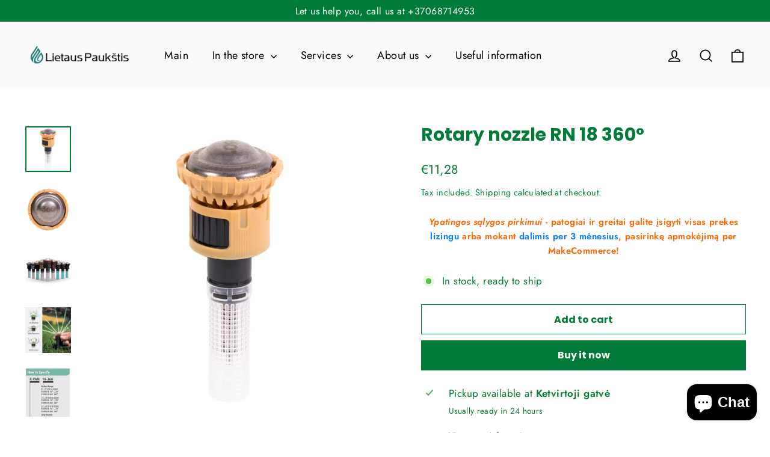

--- FILE ---
content_type: text/html; charset=utf-8
request_url: https://shop.lietauspaukstis.lt/en/products/antgalis-rotorinis-r-van-18-360
body_size: 27349
content:
<!doctype html>
<html class="no-js" lang="en" dir="ltr">
<head>
  <meta charset="utf-8">
  <meta http-equiv="X-UA-Compatible" content="IE=edge,chrome=1">
  <meta name="viewport" content="width=device-width,initial-scale=1">
  <meta name="theme-color" content="#007b38">
  <link rel="canonical" href="https://shop.lietauspaukstis.lt/en/products/antgalis-rotorinis-r-van-18-360">
  <link rel="preconnect" href="https://cdn.shopify.com" crossorigin>
  <link rel="preconnect" href="https://fonts.shopifycdn.com" crossorigin>
  <link rel="dns-prefetch" href="https://productreviews.shopifycdn.com">
  <link rel="dns-prefetch" href="https://ajax.googleapis.com">
  <link rel="dns-prefetch" href="https://maps.googleapis.com">
  <link rel="dns-prefetch" href="https://maps.gstatic.com"><link rel="shortcut icon" href="//shop.lietauspaukstis.lt/cdn/shop/files/Lietaus_icon_Green_32x32.jpg?v=1694207960" type="image/png" /><title>Rotary nozzle RN 18 360°
&ndash; Lietaus Paukštis
</title>
<meta name="description" content="R-VAN didelio efektyvumo rotaciniai purkštukai. Rain Bird rotaciniai purkštukai užtikrina laistymo efektyvumą ir dizaino lankstumą. Rotaciniai purkštukai pasižymi besisukančio srauto technologija, kuri tolygiai tiekia vandenį su nedideliu kritulių kiekiu, gerokai sumažindama nuotėkį ir eroziją. Modernizavus standartinius purkštukus rotaciniais purkštukais, srautas sumažėjo iki 60 %, o vandens naudojimo efektyvumas padidėti iki 30 %. Purkštukų purškimo pobūdis ir atstumas lengvai reguliuojami rankomis, nereikia jokių įrankių."><meta property="og:site_name" content="Lietaus Paukštis">
  <meta property="og:url" content="https://shop.lietauspaukstis.lt/en/products/antgalis-rotorinis-r-van-18-360">
  <meta property="og:title" content="Rotary nozzle RN 18 360° ">
  <meta property="og:type" content="product">
  <meta property="og:description" content="R-VAN didelio efektyvumo rotaciniai purkštukai. Rain Bird rotaciniai purkštukai užtikrina laistymo efektyvumą ir dizaino lankstumą. Rotaciniai purkštukai pasižymi besisukančio srauto technologija, kuri tolygiai tiekia vandenį su nedideliu kritulių kiekiu, gerokai sumažindama nuotėkį ir eroziją. Modernizavus standartinius purkštukus rotaciniais purkštukais, srautas sumažėjo iki 60 %, o vandens naudojimo efektyvumas padidėti iki 30 %. Purkštukų purškimo pobūdis ir atstumas lengvai reguliuojami rankomis, nereikia jokių įrankių."><meta property="og:image" content="http://shop.lietauspaukstis.lt/cdn/shop/files/antgalis-r-van-18-r-40m-55m-pilno-apskritimo-360-5fd1e6961fc29.jpg?v=1691592952">
    <meta property="og:image:secure_url" content="https://shop.lietauspaukstis.lt/cdn/shop/files/antgalis-r-van-18-r-40m-55m-pilno-apskritimo-360-5fd1e6961fc29.jpg?v=1691592952">
    <meta property="og:image:width" content="800">
    <meta property="og:image:height" content="800"><meta name="twitter:site" content="@">
  <meta name="twitter:card" content="summary_large_image">
  <meta name="twitter:title" content="Rotary nozzle RN 18 360° ">
  <meta name="twitter:description" content="R-VAN didelio efektyvumo rotaciniai purkštukai. Rain Bird rotaciniai purkštukai užtikrina laistymo efektyvumą ir dizaino lankstumą. Rotaciniai purkštukai pasižymi besisukančio srauto technologija, kuri tolygiai tiekia vandenį su nedideliu kritulių kiekiu, gerokai sumažindama nuotėkį ir eroziją. Modernizavus standartinius purkštukus rotaciniais purkštukais, srautas sumažėjo iki 60 %, o vandens naudojimo efektyvumas padidėti iki 30 %. Purkštukų purškimo pobūdis ir atstumas lengvai reguliuojami rankomis, nereikia jokių įrankių.">
<style data-shopify>@font-face {
  font-family: Poppins;
  font-weight: 700;
  font-style: normal;
  font-display: swap;
  src: url("//shop.lietauspaukstis.lt/cdn/fonts/poppins/poppins_n7.56758dcf284489feb014a026f3727f2f20a54626.woff2") format("woff2"),
       url("//shop.lietauspaukstis.lt/cdn/fonts/poppins/poppins_n7.f34f55d9b3d3205d2cd6f64955ff4b36f0cfd8da.woff") format("woff");
}

  @font-face {
  font-family: Jost;
  font-weight: 400;
  font-style: normal;
  font-display: swap;
  src: url("//shop.lietauspaukstis.lt/cdn/fonts/jost/jost_n4.d47a1b6347ce4a4c9f437608011273009d91f2b7.woff2") format("woff2"),
       url("//shop.lietauspaukstis.lt/cdn/fonts/jost/jost_n4.791c46290e672b3f85c3d1c651ef2efa3819eadd.woff") format("woff");
}


  @font-face {
  font-family: Jost;
  font-weight: 600;
  font-style: normal;
  font-display: swap;
  src: url("//shop.lietauspaukstis.lt/cdn/fonts/jost/jost_n6.ec1178db7a7515114a2d84e3dd680832b7af8b99.woff2") format("woff2"),
       url("//shop.lietauspaukstis.lt/cdn/fonts/jost/jost_n6.b1178bb6bdd3979fef38e103a3816f6980aeaff9.woff") format("woff");
}

  @font-face {
  font-family: Jost;
  font-weight: 400;
  font-style: italic;
  font-display: swap;
  src: url("//shop.lietauspaukstis.lt/cdn/fonts/jost/jost_i4.b690098389649750ada222b9763d55796c5283a5.woff2") format("woff2"),
       url("//shop.lietauspaukstis.lt/cdn/fonts/jost/jost_i4.fd766415a47e50b9e391ae7ec04e2ae25e7e28b0.woff") format("woff");
}

  @font-face {
  font-family: Jost;
  font-weight: 600;
  font-style: italic;
  font-display: swap;
  src: url("//shop.lietauspaukstis.lt/cdn/fonts/jost/jost_i6.9af7e5f39e3a108c08f24047a4276332d9d7b85e.woff2") format("woff2"),
       url("//shop.lietauspaukstis.lt/cdn/fonts/jost/jost_i6.2bf310262638f998ed206777ce0b9a3b98b6fe92.woff") format("woff");
}

</style><link href="//shop.lietauspaukstis.lt/cdn/shop/t/4/assets/theme.css?v=32108841929796978081744130489" rel="stylesheet" type="text/css" media="all" />
<style data-shopify>:root {
    --typeHeaderPrimary: Poppins;
    --typeHeaderFallback: sans-serif;
    --typeHeaderSize: 30px;
    --typeHeaderWeight: 700;
    --typeHeaderLineHeight: 1.1;
    --typeHeaderSpacing: 0.0em;

    --typeBasePrimary:Jost;
    --typeBaseFallback:sans-serif;
    --typeBaseSize: 17px;
    --typeBaseWeight: 400;
    --typeBaseLineHeight: 1.6;
    --typeBaseSpacing: 0.025em;

    --iconWeight: 4px;
    --iconLinecaps: miter;

    --animateImagesStyle: fade-in;
    --animateImagesStyleSmall: fade-in-small;
    --animateSectionsBackgroundStyle: zoom-fade;
    --animateSectionsTextStyle: paint-across;
    --animateSectionsTextStyleAppendOut: paint-across-out;

    --colorAnnouncement: #007b38;
    --colorAnnouncementText: #fafafa;

    --colorBody: #ffffff;
    --colorBodyAlpha05: rgba(255, 255, 255, 0.05);
    --colorBodyDim: #f2f2f2;
    --colorBodyLightDim: #fafafa;
    --colorBodyMediumDim: #f5f5f5;

    --colorBorder: #000000;

    --colorBtnPrimary: #007b38;
    --colorBtnPrimaryDim: #00622c;
    --colorBtnPrimaryText: #fafafa;

    --colorCartDot: #00c158;

    --colorDrawers: #ffffff;
    --colorDrawersDim: #f2f2f2;
    --colorDrawerBorder: #e8e8e1;
    --colorDrawerText: #007b38;
    --colorDrawerTextDarken: #002f15;
    --colorDrawerButton: #00c158;
    --colorDrawerButtonText: #fafafa;

    --colorFooter: #1c1d1d;
    --colorFooterText: #ffffff;
    --colorFooterTextAlpha01: rgba(255, 255, 255, 0.1);
    --colorFooterTextAlpha012: rgba(255, 255, 255, 0.12);
    --colorFooterTextAlpha06: rgba(255, 255, 255, 0.6);

    --colorHeroText: #ffffff;

    --colorInputBg: #ffffff;
    --colorInputBgDim: #f2f2f2;
    --colorInputBgDark: #e6e6e6;
    --colorInputText: #007b38;

    --colorLink: #007b38;

    --colorModalBg: rgba(0, 193, 88, 0.6);

    --colorNav: #fafafa;
    --colorNavText: #000000;

    --colorSalePrice: #00c158;
    --colorSaleTag: #00c158;
    --colorSaleTagText: #007b38;

    --colorTextBody: #007b38;
    --colorTextBodyAlpha0025: rgba(0, 123, 56, 0.03);
    --colorTextBodyAlpha005: rgba(0, 123, 56, 0.05);
    --colorTextBodyAlpha008: rgba(0, 123, 56, 0.08);
    --colorTextBodyAlpha01: rgba(0, 123, 56, 0.1);
    --colorTextBodyAlpha035: rgba(0, 123, 56, 0.35);

    --colorSmallImageBg: #ffffff;
    --colorLargeImageBg: #00c158;

    --urlIcoSelect: url(//shop.lietauspaukstis.lt/cdn/shop/t/4/assets/ico-select.svg);
    --urlIcoSelectFooter: url(//shop.lietauspaukstis.lt/cdn/shop/t/4/assets/ico-select-footer.svg);
    --urlIcoSelectWhite: url(//shop.lietauspaukstis.lt/cdn/shop/t/4/assets/ico-select-white.svg);

    --urlButtonArrowPng: url(//shop.lietauspaukstis.lt/cdn/shop/t/4/assets/button-arrow.png);
    --urlButtonArrow2xPng: url(//shop.lietauspaukstis.lt/cdn/shop/t/4/assets/button-arrow-2x.png);
    --urlButtonArrowBlackPng: url(//shop.lietauspaukstis.lt/cdn/shop/t/4/assets/button-arrow-black.png);
    --urlButtonArrowBlack2xPng: url(//shop.lietauspaukstis.lt/cdn/shop/t/4/assets/button-arrow-black-2x.png);

    --sizeChartMargin: 25px 0;
    --sizeChartIconMargin: 5px;

    --newsletterReminderPadding: 30px 35px;

    /*Shop Pay Installments*/
    --color-body-text: #007b38;
    --color-body: #ffffff;
    --color-bg: #ffffff;
  }

  
.collection-hero__content:before,
  .hero__image-wrapper:before,
  .hero__media:before {
    background-image: linear-gradient(to bottom, rgba(0, 0, 0, 0.0) 0%, rgba(0, 0, 0, 0.0) 40%, rgba(0, 0, 0, 0.62) 100%);
  }

  .skrim__item-content .skrim__overlay:after {
    background-image: linear-gradient(to bottom, rgba(0, 0, 0, 0.0) 30%, rgba(0, 0, 0, 0.62) 100%);
  }

  .placeholder-content {
    background-image: linear-gradient(100deg, #ffffff 40%, #f7f7f7 63%, #ffffff 79%);
  }</style><script>
    document.documentElement.className = document.documentElement.className.replace('no-js', 'js');

    window.theme = window.theme || {};
    theme.routes = {
      home: "/en",
      cart: "/en/cart.js",
      cartPage: "/en/cart",
      cartAdd: "/en/cart/add.js",
      cartChange: "/en/cart/change.js",
      search: "/en/search",
      predictiveSearch: "/en/search/suggest"
    };
    theme.strings = {
      soldOut: "Sold Out",
      unavailable: "Unavailable",
      inStockLabel: "In stock, ready to ship",
      oneStockLabel: "Low stock - [count] item left",
      otherStockLabel: "Low stock - [count] items left",
      willNotShipUntil: "Ready to ship [date]",
      willBeInStockAfter: "Back in stock [date]",
      waitingForStock: "Backordered, shipping soon",
      cartSavings: "You're saving [savings]",
      cartEmpty: "Your cart is currently empty.",
      cartTermsConfirmation: "You must agree with the terms and conditions of sales to check out",
      searchCollections: "Collections",
      searchPages: "Pages",
      searchArticles: "Articles",
      maxQuantity: "You can only have [quantity] of [title] in your cart."
    };
    theme.settings = {
      cartType: "drawer",
      isCustomerTemplate: false,
      moneyFormat: "€{{amount_with_comma_separator}}",
      predictiveSearch: true,
      predictiveSearchType: null,
      quickView: false,
      themeName: 'Motion',
      themeVersion: "10.6.1"
    };
  </script>

  <script>window.performance && window.performance.mark && window.performance.mark('shopify.content_for_header.start');</script><meta name="google-site-verification" content="wlSCKh3QH1qUZ-xm2DiMNFotaxi6u611GsLmmb2FF74">
<meta id="shopify-digital-wallet" name="shopify-digital-wallet" content="/76980126043/digital_wallets/dialog">
<link rel="alternate" hreflang="x-default" href="https://shop.lietauspaukstis.lt/products/antgalis-rotorinis-r-van-18-360">
<link rel="alternate" hreflang="lt" href="https://shop.lietauspaukstis.lt/products/antgalis-rotorinis-r-van-18-360">
<link rel="alternate" hreflang="en" href="https://shop.lietauspaukstis.lt/en/products/antgalis-rotorinis-r-van-18-360">
<link rel="alternate" hreflang="de" href="https://shop.lietauspaukstis.lt/de/products/antgalis-rotorinis-r-van-18-360">
<link rel="alternate" type="application/json+oembed" href="https://shop.lietauspaukstis.lt/en/products/antgalis-rotorinis-r-van-18-360.oembed">
<script async="async" src="/checkouts/internal/preloads.js?locale=en-LT"></script>
<script id="shopify-features" type="application/json">{"accessToken":"62858ef8f6f2110e04a87128319a8389","betas":["rich-media-storefront-analytics"],"domain":"shop.lietauspaukstis.lt","predictiveSearch":true,"shopId":76980126043,"locale":"en"}</script>
<script>var Shopify = Shopify || {};
Shopify.shop = "f49667-2.myshopify.com";
Shopify.locale = "en";
Shopify.currency = {"active":"EUR","rate":"1.0"};
Shopify.country = "LT";
Shopify.theme = {"name":"Motion (updated 2025 04 08, lazy loading disabled)","id":182275703131,"schema_name":"Motion","schema_version":"10.6.1","theme_store_id":847,"role":"main"};
Shopify.theme.handle = "null";
Shopify.theme.style = {"id":null,"handle":null};
Shopify.cdnHost = "shop.lietauspaukstis.lt/cdn";
Shopify.routes = Shopify.routes || {};
Shopify.routes.root = "/en/";</script>
<script type="module">!function(o){(o.Shopify=o.Shopify||{}).modules=!0}(window);</script>
<script>!function(o){function n(){var o=[];function n(){o.push(Array.prototype.slice.apply(arguments))}return n.q=o,n}var t=o.Shopify=o.Shopify||{};t.loadFeatures=n(),t.autoloadFeatures=n()}(window);</script>
<script id="shop-js-analytics" type="application/json">{"pageType":"product"}</script>
<script defer="defer" async type="module" src="//shop.lietauspaukstis.lt/cdn/shopifycloud/shop-js/modules/v2/client.init-shop-cart-sync_BdyHc3Nr.en.esm.js"></script>
<script defer="defer" async type="module" src="//shop.lietauspaukstis.lt/cdn/shopifycloud/shop-js/modules/v2/chunk.common_Daul8nwZ.esm.js"></script>
<script type="module">
  await import("//shop.lietauspaukstis.lt/cdn/shopifycloud/shop-js/modules/v2/client.init-shop-cart-sync_BdyHc3Nr.en.esm.js");
await import("//shop.lietauspaukstis.lt/cdn/shopifycloud/shop-js/modules/v2/chunk.common_Daul8nwZ.esm.js");

  window.Shopify.SignInWithShop?.initShopCartSync?.({"fedCMEnabled":true,"windoidEnabled":true});

</script>
<script>(function() {
  var isLoaded = false;
  function asyncLoad() {
    if (isLoaded) return;
    isLoaded = true;
    var urls = ["\/\/www.powr.io\/powr.js?powr-token=f49667-2.myshopify.com\u0026external-type=shopify\u0026shop=f49667-2.myshopify.com"];
    for (var i = 0; i < urls.length; i++) {
      var s = document.createElement('script');
      s.type = 'text/javascript';
      s.async = true;
      s.src = urls[i];
      var x = document.getElementsByTagName('script')[0];
      x.parentNode.insertBefore(s, x);
    }
  };
  if(window.attachEvent) {
    window.attachEvent('onload', asyncLoad);
  } else {
    window.addEventListener('load', asyncLoad, false);
  }
})();</script>
<script id="__st">var __st={"a":76980126043,"offset":7200,"reqid":"81988713-9577-455a-809f-cc3eb816758d-1769005721","pageurl":"shop.lietauspaukstis.lt\/en\/products\/antgalis-rotorinis-r-van-18-360","u":"6c91e74e2363","p":"product","rtyp":"product","rid":8528527753563};</script>
<script>window.ShopifyPaypalV4VisibilityTracking = true;</script>
<script id="captcha-bootstrap">!function(){'use strict';const t='contact',e='account',n='new_comment',o=[[t,t],['blogs',n],['comments',n],[t,'customer']],c=[[e,'customer_login'],[e,'guest_login'],[e,'recover_customer_password'],[e,'create_customer']],r=t=>t.map((([t,e])=>`form[action*='/${t}']:not([data-nocaptcha='true']) input[name='form_type'][value='${e}']`)).join(','),a=t=>()=>t?[...document.querySelectorAll(t)].map((t=>t.form)):[];function s(){const t=[...o],e=r(t);return a(e)}const i='password',u='form_key',d=['recaptcha-v3-token','g-recaptcha-response','h-captcha-response',i],f=()=>{try{return window.sessionStorage}catch{return}},m='__shopify_v',_=t=>t.elements[u];function p(t,e,n=!1){try{const o=window.sessionStorage,c=JSON.parse(o.getItem(e)),{data:r}=function(t){const{data:e,action:n}=t;return t[m]||n?{data:e,action:n}:{data:t,action:n}}(c);for(const[e,n]of Object.entries(r))t.elements[e]&&(t.elements[e].value=n);n&&o.removeItem(e)}catch(o){console.error('form repopulation failed',{error:o})}}const l='form_type',E='cptcha';function T(t){t.dataset[E]=!0}const w=window,h=w.document,L='Shopify',v='ce_forms',y='captcha';let A=!1;((t,e)=>{const n=(g='f06e6c50-85a8-45c8-87d0-21a2b65856fe',I='https://cdn.shopify.com/shopifycloud/storefront-forms-hcaptcha/ce_storefront_forms_captcha_hcaptcha.v1.5.2.iife.js',D={infoText:'Protected by hCaptcha',privacyText:'Privacy',termsText:'Terms'},(t,e,n)=>{const o=w[L][v],c=o.bindForm;if(c)return c(t,g,e,D).then(n);var r;o.q.push([[t,g,e,D],n]),r=I,A||(h.body.append(Object.assign(h.createElement('script'),{id:'captcha-provider',async:!0,src:r})),A=!0)});var g,I,D;w[L]=w[L]||{},w[L][v]=w[L][v]||{},w[L][v].q=[],w[L][y]=w[L][y]||{},w[L][y].protect=function(t,e){n(t,void 0,e),T(t)},Object.freeze(w[L][y]),function(t,e,n,w,h,L){const[v,y,A,g]=function(t,e,n){const i=e?o:[],u=t?c:[],d=[...i,...u],f=r(d),m=r(i),_=r(d.filter((([t,e])=>n.includes(e))));return[a(f),a(m),a(_),s()]}(w,h,L),I=t=>{const e=t.target;return e instanceof HTMLFormElement?e:e&&e.form},D=t=>v().includes(t);t.addEventListener('submit',(t=>{const e=I(t);if(!e)return;const n=D(e)&&!e.dataset.hcaptchaBound&&!e.dataset.recaptchaBound,o=_(e),c=g().includes(e)&&(!o||!o.value);(n||c)&&t.preventDefault(),c&&!n&&(function(t){try{if(!f())return;!function(t){const e=f();if(!e)return;const n=_(t);if(!n)return;const o=n.value;o&&e.removeItem(o)}(t);const e=Array.from(Array(32),(()=>Math.random().toString(36)[2])).join('');!function(t,e){_(t)||t.append(Object.assign(document.createElement('input'),{type:'hidden',name:u})),t.elements[u].value=e}(t,e),function(t,e){const n=f();if(!n)return;const o=[...t.querySelectorAll(`input[type='${i}']`)].map((({name:t})=>t)),c=[...d,...o],r={};for(const[a,s]of new FormData(t).entries())c.includes(a)||(r[a]=s);n.setItem(e,JSON.stringify({[m]:1,action:t.action,data:r}))}(t,e)}catch(e){console.error('failed to persist form',e)}}(e),e.submit())}));const S=(t,e)=>{t&&!t.dataset[E]&&(n(t,e.some((e=>e===t))),T(t))};for(const o of['focusin','change'])t.addEventListener(o,(t=>{const e=I(t);D(e)&&S(e,y())}));const B=e.get('form_key'),M=e.get(l),P=B&&M;t.addEventListener('DOMContentLoaded',(()=>{const t=y();if(P)for(const e of t)e.elements[l].value===M&&p(e,B);[...new Set([...A(),...v().filter((t=>'true'===t.dataset.shopifyCaptcha))])].forEach((e=>S(e,t)))}))}(h,new URLSearchParams(w.location.search),n,t,e,['guest_login'])})(!0,!0)}();</script>
<script integrity="sha256-4kQ18oKyAcykRKYeNunJcIwy7WH5gtpwJnB7kiuLZ1E=" data-source-attribution="shopify.loadfeatures" defer="defer" src="//shop.lietauspaukstis.lt/cdn/shopifycloud/storefront/assets/storefront/load_feature-a0a9edcb.js" crossorigin="anonymous"></script>
<script data-source-attribution="shopify.dynamic_checkout.dynamic.init">var Shopify=Shopify||{};Shopify.PaymentButton=Shopify.PaymentButton||{isStorefrontPortableWallets:!0,init:function(){window.Shopify.PaymentButton.init=function(){};var t=document.createElement("script");t.src="https://shop.lietauspaukstis.lt/cdn/shopifycloud/portable-wallets/latest/portable-wallets.en.js",t.type="module",document.head.appendChild(t)}};
</script>
<script data-source-attribution="shopify.dynamic_checkout.buyer_consent">
  function portableWalletsHideBuyerConsent(e){var t=document.getElementById("shopify-buyer-consent"),n=document.getElementById("shopify-subscription-policy-button");t&&n&&(t.classList.add("hidden"),t.setAttribute("aria-hidden","true"),n.removeEventListener("click",e))}function portableWalletsShowBuyerConsent(e){var t=document.getElementById("shopify-buyer-consent"),n=document.getElementById("shopify-subscription-policy-button");t&&n&&(t.classList.remove("hidden"),t.removeAttribute("aria-hidden"),n.addEventListener("click",e))}window.Shopify?.PaymentButton&&(window.Shopify.PaymentButton.hideBuyerConsent=portableWalletsHideBuyerConsent,window.Shopify.PaymentButton.showBuyerConsent=portableWalletsShowBuyerConsent);
</script>
<script>
  function portableWalletsCleanup(e){e&&e.src&&console.error("Failed to load portable wallets script "+e.src);var t=document.querySelectorAll("shopify-accelerated-checkout .shopify-payment-button__skeleton, shopify-accelerated-checkout-cart .wallet-cart-button__skeleton"),e=document.getElementById("shopify-buyer-consent");for(let e=0;e<t.length;e++)t[e].remove();e&&e.remove()}function portableWalletsNotLoadedAsModule(e){e instanceof ErrorEvent&&"string"==typeof e.message&&e.message.includes("import.meta")&&"string"==typeof e.filename&&e.filename.includes("portable-wallets")&&(window.removeEventListener("error",portableWalletsNotLoadedAsModule),window.Shopify.PaymentButton.failedToLoad=e,"loading"===document.readyState?document.addEventListener("DOMContentLoaded",window.Shopify.PaymentButton.init):window.Shopify.PaymentButton.init())}window.addEventListener("error",portableWalletsNotLoadedAsModule);
</script>

<script type="module" src="https://shop.lietauspaukstis.lt/cdn/shopifycloud/portable-wallets/latest/portable-wallets.en.js" onError="portableWalletsCleanup(this)" crossorigin="anonymous"></script>
<script nomodule>
  document.addEventListener("DOMContentLoaded", portableWalletsCleanup);
</script>

<script id='scb4127' type='text/javascript' async='' src='https://shop.lietauspaukstis.lt/cdn/shopifycloud/privacy-banner/storefront-banner.js'></script><link id="shopify-accelerated-checkout-styles" rel="stylesheet" media="screen" href="https://shop.lietauspaukstis.lt/cdn/shopifycloud/portable-wallets/latest/accelerated-checkout-backwards-compat.css" crossorigin="anonymous">
<style id="shopify-accelerated-checkout-cart">
        #shopify-buyer-consent {
  margin-top: 1em;
  display: inline-block;
  width: 100%;
}

#shopify-buyer-consent.hidden {
  display: none;
}

#shopify-subscription-policy-button {
  background: none;
  border: none;
  padding: 0;
  text-decoration: underline;
  font-size: inherit;
  cursor: pointer;
}

#shopify-subscription-policy-button::before {
  box-shadow: none;
}

      </style>

<script>window.performance && window.performance.mark && window.performance.mark('shopify.content_for_header.end');</script>

  <script src="//shop.lietauspaukstis.lt/cdn/shop/t/4/assets/vendor-scripts-v14.js" defer="defer"></script><script src="//shop.lietauspaukstis.lt/cdn/shop/t/4/assets/theme.js?v=90819898807755542981744130440" defer="defer"></script>
<script src="https://cdn.shopify.com/extensions/e8878072-2f6b-4e89-8082-94b04320908d/inbox-1254/assets/inbox-chat-loader.js" type="text/javascript" defer="defer"></script>
<link href="https://monorail-edge.shopifysvc.com" rel="dns-prefetch">
<script>(function(){if ("sendBeacon" in navigator && "performance" in window) {try {var session_token_from_headers = performance.getEntriesByType('navigation')[0].serverTiming.find(x => x.name == '_s').description;} catch {var session_token_from_headers = undefined;}var session_cookie_matches = document.cookie.match(/_shopify_s=([^;]*)/);var session_token_from_cookie = session_cookie_matches && session_cookie_matches.length === 2 ? session_cookie_matches[1] : "";var session_token = session_token_from_headers || session_token_from_cookie || "";function handle_abandonment_event(e) {var entries = performance.getEntries().filter(function(entry) {return /monorail-edge.shopifysvc.com/.test(entry.name);});if (!window.abandonment_tracked && entries.length === 0) {window.abandonment_tracked = true;var currentMs = Date.now();var navigation_start = performance.timing.navigationStart;var payload = {shop_id: 76980126043,url: window.location.href,navigation_start,duration: currentMs - navigation_start,session_token,page_type: "product"};window.navigator.sendBeacon("https://monorail-edge.shopifysvc.com/v1/produce", JSON.stringify({schema_id: "online_store_buyer_site_abandonment/1.1",payload: payload,metadata: {event_created_at_ms: currentMs,event_sent_at_ms: currentMs}}));}}window.addEventListener('pagehide', handle_abandonment_event);}}());</script>
<script id="web-pixels-manager-setup">(function e(e,d,r,n,o){if(void 0===o&&(o={}),!Boolean(null===(a=null===(i=window.Shopify)||void 0===i?void 0:i.analytics)||void 0===a?void 0:a.replayQueue)){var i,a;window.Shopify=window.Shopify||{};var t=window.Shopify;t.analytics=t.analytics||{};var s=t.analytics;s.replayQueue=[],s.publish=function(e,d,r){return s.replayQueue.push([e,d,r]),!0};try{self.performance.mark("wpm:start")}catch(e){}var l=function(){var e={modern:/Edge?\/(1{2}[4-9]|1[2-9]\d|[2-9]\d{2}|\d{4,})\.\d+(\.\d+|)|Firefox\/(1{2}[4-9]|1[2-9]\d|[2-9]\d{2}|\d{4,})\.\d+(\.\d+|)|Chrom(ium|e)\/(9{2}|\d{3,})\.\d+(\.\d+|)|(Maci|X1{2}).+ Version\/(15\.\d+|(1[6-9]|[2-9]\d|\d{3,})\.\d+)([,.]\d+|)( \(\w+\)|)( Mobile\/\w+|) Safari\/|Chrome.+OPR\/(9{2}|\d{3,})\.\d+\.\d+|(CPU[ +]OS|iPhone[ +]OS|CPU[ +]iPhone|CPU IPhone OS|CPU iPad OS)[ +]+(15[._]\d+|(1[6-9]|[2-9]\d|\d{3,})[._]\d+)([._]\d+|)|Android:?[ /-](13[3-9]|1[4-9]\d|[2-9]\d{2}|\d{4,})(\.\d+|)(\.\d+|)|Android.+Firefox\/(13[5-9]|1[4-9]\d|[2-9]\d{2}|\d{4,})\.\d+(\.\d+|)|Android.+Chrom(ium|e)\/(13[3-9]|1[4-9]\d|[2-9]\d{2}|\d{4,})\.\d+(\.\d+|)|SamsungBrowser\/([2-9]\d|\d{3,})\.\d+/,legacy:/Edge?\/(1[6-9]|[2-9]\d|\d{3,})\.\d+(\.\d+|)|Firefox\/(5[4-9]|[6-9]\d|\d{3,})\.\d+(\.\d+|)|Chrom(ium|e)\/(5[1-9]|[6-9]\d|\d{3,})\.\d+(\.\d+|)([\d.]+$|.*Safari\/(?![\d.]+ Edge\/[\d.]+$))|(Maci|X1{2}).+ Version\/(10\.\d+|(1[1-9]|[2-9]\d|\d{3,})\.\d+)([,.]\d+|)( \(\w+\)|)( Mobile\/\w+|) Safari\/|Chrome.+OPR\/(3[89]|[4-9]\d|\d{3,})\.\d+\.\d+|(CPU[ +]OS|iPhone[ +]OS|CPU[ +]iPhone|CPU IPhone OS|CPU iPad OS)[ +]+(10[._]\d+|(1[1-9]|[2-9]\d|\d{3,})[._]\d+)([._]\d+|)|Android:?[ /-](13[3-9]|1[4-9]\d|[2-9]\d{2}|\d{4,})(\.\d+|)(\.\d+|)|Mobile Safari.+OPR\/([89]\d|\d{3,})\.\d+\.\d+|Android.+Firefox\/(13[5-9]|1[4-9]\d|[2-9]\d{2}|\d{4,})\.\d+(\.\d+|)|Android.+Chrom(ium|e)\/(13[3-9]|1[4-9]\d|[2-9]\d{2}|\d{4,})\.\d+(\.\d+|)|Android.+(UC? ?Browser|UCWEB|U3)[ /]?(15\.([5-9]|\d{2,})|(1[6-9]|[2-9]\d|\d{3,})\.\d+)\.\d+|SamsungBrowser\/(5\.\d+|([6-9]|\d{2,})\.\d+)|Android.+MQ{2}Browser\/(14(\.(9|\d{2,})|)|(1[5-9]|[2-9]\d|\d{3,})(\.\d+|))(\.\d+|)|K[Aa][Ii]OS\/(3\.\d+|([4-9]|\d{2,})\.\d+)(\.\d+|)/},d=e.modern,r=e.legacy,n=navigator.userAgent;return n.match(d)?"modern":n.match(r)?"legacy":"unknown"}(),u="modern"===l?"modern":"legacy",c=(null!=n?n:{modern:"",legacy:""})[u],f=function(e){return[e.baseUrl,"/wpm","/b",e.hashVersion,"modern"===e.buildTarget?"m":"l",".js"].join("")}({baseUrl:d,hashVersion:r,buildTarget:u}),m=function(e){var d=e.version,r=e.bundleTarget,n=e.surface,o=e.pageUrl,i=e.monorailEndpoint;return{emit:function(e){var a=e.status,t=e.errorMsg,s=(new Date).getTime(),l=JSON.stringify({metadata:{event_sent_at_ms:s},events:[{schema_id:"web_pixels_manager_load/3.1",payload:{version:d,bundle_target:r,page_url:o,status:a,surface:n,error_msg:t},metadata:{event_created_at_ms:s}}]});if(!i)return console&&console.warn&&console.warn("[Web Pixels Manager] No Monorail endpoint provided, skipping logging."),!1;try{return self.navigator.sendBeacon.bind(self.navigator)(i,l)}catch(e){}var u=new XMLHttpRequest;try{return u.open("POST",i,!0),u.setRequestHeader("Content-Type","text/plain"),u.send(l),!0}catch(e){return console&&console.warn&&console.warn("[Web Pixels Manager] Got an unhandled error while logging to Monorail."),!1}}}}({version:r,bundleTarget:l,surface:e.surface,pageUrl:self.location.href,monorailEndpoint:e.monorailEndpoint});try{o.browserTarget=l,function(e){var d=e.src,r=e.async,n=void 0===r||r,o=e.onload,i=e.onerror,a=e.sri,t=e.scriptDataAttributes,s=void 0===t?{}:t,l=document.createElement("script"),u=document.querySelector("head"),c=document.querySelector("body");if(l.async=n,l.src=d,a&&(l.integrity=a,l.crossOrigin="anonymous"),s)for(var f in s)if(Object.prototype.hasOwnProperty.call(s,f))try{l.dataset[f]=s[f]}catch(e){}if(o&&l.addEventListener("load",o),i&&l.addEventListener("error",i),u)u.appendChild(l);else{if(!c)throw new Error("Did not find a head or body element to append the script");c.appendChild(l)}}({src:f,async:!0,onload:function(){if(!function(){var e,d;return Boolean(null===(d=null===(e=window.Shopify)||void 0===e?void 0:e.analytics)||void 0===d?void 0:d.initialized)}()){var d=window.webPixelsManager.init(e)||void 0;if(d){var r=window.Shopify.analytics;r.replayQueue.forEach((function(e){var r=e[0],n=e[1],o=e[2];d.publishCustomEvent(r,n,o)})),r.replayQueue=[],r.publish=d.publishCustomEvent,r.visitor=d.visitor,r.initialized=!0}}},onerror:function(){return m.emit({status:"failed",errorMsg:"".concat(f," has failed to load")})},sri:function(e){var d=/^sha384-[A-Za-z0-9+/=]+$/;return"string"==typeof e&&d.test(e)}(c)?c:"",scriptDataAttributes:o}),m.emit({status:"loading"})}catch(e){m.emit({status:"failed",errorMsg:(null==e?void 0:e.message)||"Unknown error"})}}})({shopId: 76980126043,storefrontBaseUrl: "https://shop.lietauspaukstis.lt",extensionsBaseUrl: "https://extensions.shopifycdn.com/cdn/shopifycloud/web-pixels-manager",monorailEndpoint: "https://monorail-edge.shopifysvc.com/unstable/produce_batch",surface: "storefront-renderer",enabledBetaFlags: ["2dca8a86"],webPixelsConfigList: [{"id":"2447606107","configuration":"{\"webPixelName\":\"Judge.me\"}","eventPayloadVersion":"v1","runtimeContext":"STRICT","scriptVersion":"34ad157958823915625854214640f0bf","type":"APP","apiClientId":683015,"privacyPurposes":["ANALYTICS"],"dataSharingAdjustments":{"protectedCustomerApprovalScopes":["read_customer_email","read_customer_name","read_customer_personal_data","read_customer_phone"]}},{"id":"1033896283","configuration":"{\"config\":\"{\\\"pixel_id\\\":\\\"G-BE07TKC1FN\\\",\\\"gtag_events\\\":[{\\\"type\\\":\\\"begin_checkout\\\",\\\"action_label\\\":\\\"G-BE07TKC1FN\\\"},{\\\"type\\\":\\\"search\\\",\\\"action_label\\\":\\\"G-BE07TKC1FN\\\"},{\\\"type\\\":\\\"view_item\\\",\\\"action_label\\\":[\\\"G-BE07TKC1FN\\\",\\\"MC-XSXX452L5S\\\"]},{\\\"type\\\":\\\"purchase\\\",\\\"action_label\\\":[\\\"G-BE07TKC1FN\\\",\\\"MC-XSXX452L5S\\\"]},{\\\"type\\\":\\\"page_view\\\",\\\"action_label\\\":[\\\"G-BE07TKC1FN\\\",\\\"MC-XSXX452L5S\\\"]},{\\\"type\\\":\\\"add_payment_info\\\",\\\"action_label\\\":\\\"G-BE07TKC1FN\\\"},{\\\"type\\\":\\\"add_to_cart\\\",\\\"action_label\\\":\\\"G-BE07TKC1FN\\\"}],\\\"enable_monitoring_mode\\\":false}\"}","eventPayloadVersion":"v1","runtimeContext":"OPEN","scriptVersion":"b2a88bafab3e21179ed38636efcd8a93","type":"APP","apiClientId":1780363,"privacyPurposes":[],"dataSharingAdjustments":{"protectedCustomerApprovalScopes":["read_customer_address","read_customer_email","read_customer_name","read_customer_personal_data","read_customer_phone"]}},{"id":"shopify-app-pixel","configuration":"{}","eventPayloadVersion":"v1","runtimeContext":"STRICT","scriptVersion":"0450","apiClientId":"shopify-pixel","type":"APP","privacyPurposes":["ANALYTICS","MARKETING"]},{"id":"shopify-custom-pixel","eventPayloadVersion":"v1","runtimeContext":"LAX","scriptVersion":"0450","apiClientId":"shopify-pixel","type":"CUSTOM","privacyPurposes":["ANALYTICS","MARKETING"]}],isMerchantRequest: false,initData: {"shop":{"name":"Lietaus Paukštis","paymentSettings":{"currencyCode":"EUR"},"myshopifyDomain":"f49667-2.myshopify.com","countryCode":"LT","storefrontUrl":"https:\/\/shop.lietauspaukstis.lt\/en"},"customer":null,"cart":null,"checkout":null,"productVariants":[{"price":{"amount":11.28,"currencyCode":"EUR"},"product":{"title":"Rotary nozzle RN 18 360° ","vendor":"Rain Bird","id":"8528527753563","untranslatedTitle":"Rotary nozzle RN 18 360° ","url":"\/en\/products\/antgalis-rotorinis-r-van-18-360","type":""},"id":"47007215223131","image":{"src":"\/\/shop.lietauspaukstis.lt\/cdn\/shop\/files\/antgalis-r-van-18-r-40m-55m-pilno-apskritimo-360-5fd1e6961fc29.jpg?v=1691592952"},"sku":"","title":"Default Title","untranslatedTitle":"Default Title"}],"purchasingCompany":null},},"https://shop.lietauspaukstis.lt/cdn","fcfee988w5aeb613cpc8e4bc33m6693e112",{"modern":"","legacy":""},{"shopId":"76980126043","storefrontBaseUrl":"https:\/\/shop.lietauspaukstis.lt","extensionBaseUrl":"https:\/\/extensions.shopifycdn.com\/cdn\/shopifycloud\/web-pixels-manager","surface":"storefront-renderer","enabledBetaFlags":"[\"2dca8a86\"]","isMerchantRequest":"false","hashVersion":"fcfee988w5aeb613cpc8e4bc33m6693e112","publish":"custom","events":"[[\"page_viewed\",{}],[\"product_viewed\",{\"productVariant\":{\"price\":{\"amount\":11.28,\"currencyCode\":\"EUR\"},\"product\":{\"title\":\"Rotary nozzle RN 18 360° \",\"vendor\":\"Rain Bird\",\"id\":\"8528527753563\",\"untranslatedTitle\":\"Rotary nozzle RN 18 360° \",\"url\":\"\/en\/products\/antgalis-rotorinis-r-van-18-360\",\"type\":\"\"},\"id\":\"47007215223131\",\"image\":{\"src\":\"\/\/shop.lietauspaukstis.lt\/cdn\/shop\/files\/antgalis-r-van-18-r-40m-55m-pilno-apskritimo-360-5fd1e6961fc29.jpg?v=1691592952\"},\"sku\":\"\",\"title\":\"Default Title\",\"untranslatedTitle\":\"Default Title\"}}]]"});</script><script>
  window.ShopifyAnalytics = window.ShopifyAnalytics || {};
  window.ShopifyAnalytics.meta = window.ShopifyAnalytics.meta || {};
  window.ShopifyAnalytics.meta.currency = 'EUR';
  var meta = {"product":{"id":8528527753563,"gid":"gid:\/\/shopify\/Product\/8528527753563","vendor":"Rain Bird","type":"","handle":"antgalis-rotorinis-r-van-18-360","variants":[{"id":47007215223131,"price":1128,"name":"Rotary nozzle RN 18 360° ","public_title":null,"sku":""}],"remote":false},"page":{"pageType":"product","resourceType":"product","resourceId":8528527753563,"requestId":"81988713-9577-455a-809f-cc3eb816758d-1769005721"}};
  for (var attr in meta) {
    window.ShopifyAnalytics.meta[attr] = meta[attr];
  }
</script>
<script class="analytics">
  (function () {
    var customDocumentWrite = function(content) {
      var jquery = null;

      if (window.jQuery) {
        jquery = window.jQuery;
      } else if (window.Checkout && window.Checkout.$) {
        jquery = window.Checkout.$;
      }

      if (jquery) {
        jquery('body').append(content);
      }
    };

    var hasLoggedConversion = function(token) {
      if (token) {
        return document.cookie.indexOf('loggedConversion=' + token) !== -1;
      }
      return false;
    }

    var setCookieIfConversion = function(token) {
      if (token) {
        var twoMonthsFromNow = new Date(Date.now());
        twoMonthsFromNow.setMonth(twoMonthsFromNow.getMonth() + 2);

        document.cookie = 'loggedConversion=' + token + '; expires=' + twoMonthsFromNow;
      }
    }

    var trekkie = window.ShopifyAnalytics.lib = window.trekkie = window.trekkie || [];
    if (trekkie.integrations) {
      return;
    }
    trekkie.methods = [
      'identify',
      'page',
      'ready',
      'track',
      'trackForm',
      'trackLink'
    ];
    trekkie.factory = function(method) {
      return function() {
        var args = Array.prototype.slice.call(arguments);
        args.unshift(method);
        trekkie.push(args);
        return trekkie;
      };
    };
    for (var i = 0; i < trekkie.methods.length; i++) {
      var key = trekkie.methods[i];
      trekkie[key] = trekkie.factory(key);
    }
    trekkie.load = function(config) {
      trekkie.config = config || {};
      trekkie.config.initialDocumentCookie = document.cookie;
      var first = document.getElementsByTagName('script')[0];
      var script = document.createElement('script');
      script.type = 'text/javascript';
      script.onerror = function(e) {
        var scriptFallback = document.createElement('script');
        scriptFallback.type = 'text/javascript';
        scriptFallback.onerror = function(error) {
                var Monorail = {
      produce: function produce(monorailDomain, schemaId, payload) {
        var currentMs = new Date().getTime();
        var event = {
          schema_id: schemaId,
          payload: payload,
          metadata: {
            event_created_at_ms: currentMs,
            event_sent_at_ms: currentMs
          }
        };
        return Monorail.sendRequest("https://" + monorailDomain + "/v1/produce", JSON.stringify(event));
      },
      sendRequest: function sendRequest(endpointUrl, payload) {
        // Try the sendBeacon API
        if (window && window.navigator && typeof window.navigator.sendBeacon === 'function' && typeof window.Blob === 'function' && !Monorail.isIos12()) {
          var blobData = new window.Blob([payload], {
            type: 'text/plain'
          });

          if (window.navigator.sendBeacon(endpointUrl, blobData)) {
            return true;
          } // sendBeacon was not successful

        } // XHR beacon

        var xhr = new XMLHttpRequest();

        try {
          xhr.open('POST', endpointUrl);
          xhr.setRequestHeader('Content-Type', 'text/plain');
          xhr.send(payload);
        } catch (e) {
          console.log(e);
        }

        return false;
      },
      isIos12: function isIos12() {
        return window.navigator.userAgent.lastIndexOf('iPhone; CPU iPhone OS 12_') !== -1 || window.navigator.userAgent.lastIndexOf('iPad; CPU OS 12_') !== -1;
      }
    };
    Monorail.produce('monorail-edge.shopifysvc.com',
      'trekkie_storefront_load_errors/1.1',
      {shop_id: 76980126043,
      theme_id: 182275703131,
      app_name: "storefront",
      context_url: window.location.href,
      source_url: "//shop.lietauspaukstis.lt/cdn/s/trekkie.storefront.cd680fe47e6c39ca5d5df5f0a32d569bc48c0f27.min.js"});

        };
        scriptFallback.async = true;
        scriptFallback.src = '//shop.lietauspaukstis.lt/cdn/s/trekkie.storefront.cd680fe47e6c39ca5d5df5f0a32d569bc48c0f27.min.js';
        first.parentNode.insertBefore(scriptFallback, first);
      };
      script.async = true;
      script.src = '//shop.lietauspaukstis.lt/cdn/s/trekkie.storefront.cd680fe47e6c39ca5d5df5f0a32d569bc48c0f27.min.js';
      first.parentNode.insertBefore(script, first);
    };
    trekkie.load(
      {"Trekkie":{"appName":"storefront","development":false,"defaultAttributes":{"shopId":76980126043,"isMerchantRequest":null,"themeId":182275703131,"themeCityHash":"2259029982525147904","contentLanguage":"en","currency":"EUR","eventMetadataId":"88a74cdf-2e02-4e4f-bda6-5e23a5472e4a"},"isServerSideCookieWritingEnabled":true,"monorailRegion":"shop_domain","enabledBetaFlags":["65f19447"]},"Session Attribution":{},"S2S":{"facebookCapiEnabled":false,"source":"trekkie-storefront-renderer","apiClientId":580111}}
    );

    var loaded = false;
    trekkie.ready(function() {
      if (loaded) return;
      loaded = true;

      window.ShopifyAnalytics.lib = window.trekkie;

      var originalDocumentWrite = document.write;
      document.write = customDocumentWrite;
      try { window.ShopifyAnalytics.merchantGoogleAnalytics.call(this); } catch(error) {};
      document.write = originalDocumentWrite;

      window.ShopifyAnalytics.lib.page(null,{"pageType":"product","resourceType":"product","resourceId":8528527753563,"requestId":"81988713-9577-455a-809f-cc3eb816758d-1769005721","shopifyEmitted":true});

      var match = window.location.pathname.match(/checkouts\/(.+)\/(thank_you|post_purchase)/)
      var token = match? match[1]: undefined;
      if (!hasLoggedConversion(token)) {
        setCookieIfConversion(token);
        window.ShopifyAnalytics.lib.track("Viewed Product",{"currency":"EUR","variantId":47007215223131,"productId":8528527753563,"productGid":"gid:\/\/shopify\/Product\/8528527753563","name":"Rotary nozzle RN 18 360° ","price":"11.28","sku":"","brand":"Rain Bird","variant":null,"category":"","nonInteraction":true,"remote":false},undefined,undefined,{"shopifyEmitted":true});
      window.ShopifyAnalytics.lib.track("monorail:\/\/trekkie_storefront_viewed_product\/1.1",{"currency":"EUR","variantId":47007215223131,"productId":8528527753563,"productGid":"gid:\/\/shopify\/Product\/8528527753563","name":"Rotary nozzle RN 18 360° ","price":"11.28","sku":"","brand":"Rain Bird","variant":null,"category":"","nonInteraction":true,"remote":false,"referer":"https:\/\/shop.lietauspaukstis.lt\/en\/products\/antgalis-rotorinis-r-van-18-360"});
      }
    });


        var eventsListenerScript = document.createElement('script');
        eventsListenerScript.async = true;
        eventsListenerScript.src = "//shop.lietauspaukstis.lt/cdn/shopifycloud/storefront/assets/shop_events_listener-3da45d37.js";
        document.getElementsByTagName('head')[0].appendChild(eventsListenerScript);

})();</script>
<script
  defer
  src="https://shop.lietauspaukstis.lt/cdn/shopifycloud/perf-kit/shopify-perf-kit-3.0.4.min.js"
  data-application="storefront-renderer"
  data-shop-id="76980126043"
  data-render-region="gcp-us-east1"
  data-page-type="product"
  data-theme-instance-id="182275703131"
  data-theme-name="Motion"
  data-theme-version="10.6.1"
  data-monorail-region="shop_domain"
  data-resource-timing-sampling-rate="10"
  data-shs="true"
  data-shs-beacon="true"
  data-shs-export-with-fetch="true"
  data-shs-logs-sample-rate="1"
  data-shs-beacon-endpoint="https://shop.lietauspaukstis.lt/api/collect"
></script>
</head>

<body class="template-product" data-transitions="true" data-type_header_capitalize="false" data-type_base_accent_transform="true" data-type_header_accent_transform="true" data-animate_sections="true" data-animate_underlines="true" data-animate_buttons="true" data-animate_images="true" data-animate_page_transition_style="page-slow-fade" data-type_header_text_alignment="true" data-animate_images_style="fade-in">

  
    <script type="text/javascript">window.setTimeout(function() { document.body.className += " loaded"; }, 25);</script>
  

  <a class="in-page-link visually-hidden skip-link" href="#MainContent">Skip to content</a>

  <div id="PageContainer" class="page-container">
    <div class="transition-body"><!-- BEGIN sections: header-group -->
<div id="shopify-section-sections--25378114568539__announcement-bar" class="shopify-section shopify-section-group-header-group"><div class="announcement"><a href="/en/pages/apie-mus" class="announcement__link"><span class="announcement__text announcement__text--open" data-text="let-us-help-you-call-us-at-37068714953">
      Let us help you, call us at +37068714953
    </span></a></div>


</div><div id="shopify-section-sections--25378114568539__header" class="shopify-section shopify-section-group-header-group"><div id="NavDrawer" class="drawer drawer--right">
  <div class="drawer__contents">
    <div class="drawer__fixed-header">
      <div class="drawer__header appear-animation appear-delay-2">
        <div class="drawer__title"></div>
        <div class="drawer__close">
          <button type="button" class="drawer__close-button js-drawer-close">
            <svg aria-hidden="true" focusable="false" role="presentation" class="icon icon-close" viewBox="0 0 64 64"><title>icon-X</title><path d="m19 17.61 27.12 27.13m0-27.12L19 44.74"/></svg>
            <span class="icon__fallback-text">Close menu</span>
          </button>
        </div>
      </div>
    </div>
    <div class="drawer__scrollable">
      <ul class="mobile-nav" role="navigation" aria-label="Primary"><li class="mobile-nav__item appear-animation appear-delay-3"><a href="/en" class="mobile-nav__link">Main</a></li><li class="mobile-nav__item appear-animation appear-delay-4"><div class="mobile-nav__has-sublist"><a href="/en/collections" class="mobile-nav__link" id="Label-en-collections2">
                    In the store
                  </a>
                  <div class="mobile-nav__toggle">
                    <button type="button" class="collapsible-trigger collapsible--auto-height" aria-controls="Linklist-en-collections2" aria-labelledby="Label-en-collections2"><span class="collapsible-trigger__icon collapsible-trigger__icon--open" role="presentation">
  <svg aria-hidden="true" focusable="false" role="presentation" class="icon icon--wide icon-chevron-down" viewBox="0 0 28 16"><path d="m1.57 1.59 12.76 12.77L27.1 1.59" stroke-width="2" stroke="#000" fill="none"/></svg>
</span>
</button>
                  </div></div><div id="Linklist-en-collections2" class="mobile-nav__sublist collapsible-content collapsible-content--all">
                <div class="collapsible-content__inner">
                  <ul class="mobile-nav__sublist"><li class="mobile-nav__item">
                        <div class="mobile-nav__child-item"><button type="button" class="mobile-nav__link--button mobile-nav__link--button-small collapsible-trigger" aria-controls="Sublinklist-en-collections2-en-collections-valdymo-kompiuteriai1">
                              <span class="mobile-nav__faux-link">Controllers</span>
                              <div class="mobile-nav__toggle">
                                <span><span class="collapsible-trigger__icon collapsible-trigger__icon--open collapsible-trigger__icon--circle" role="presentation">
  <svg aria-hidden="true" focusable="false" role="presentation" class="icon icon-plus" viewBox="0 0 20 20"><path fill="#444" d="M17.409 8.929h-6.695V2.258c0-.566-.506-1.029-1.071-1.029s-1.071.463-1.071 1.029v6.671H1.967C1.401 8.929.938 9.435.938 10s.463 1.071 1.029 1.071h6.605V17.7c0 .566.506 1.029 1.071 1.029s1.071-.463 1.071-1.029v-6.629h6.695c.566 0 1.029-.506 1.029-1.071s-.463-1.071-1.029-1.071z"/></svg>
  <svg aria-hidden="true" focusable="false" role="presentation" class="icon icon-minus" viewBox="0 0 20 20"><path fill="#444" d="M17.543 11.029H2.1A1.032 1.032 0 0 1 1.071 10c0-.566.463-1.029 1.029-1.029h15.443c.566 0 1.029.463 1.029 1.029 0 .566-.463 1.029-1.029 1.029z"/></svg>
</span>
</span>
                              </div>
                            </button></div><div id="Sublinklist-en-collections2-en-collections-valdymo-kompiuteriai1" class="mobile-nav__sublist collapsible-content collapsible-content--all" aria-labelledby="Sublabel-en-collections-valdymo-kompiuteriai1">
                            <div class="collapsible-content__inner">
                              <ul class="mobile-nav__grandchildlist"><li class="mobile-nav__item">
                                    <a href="/en/collections/valdymo-kompiuteriai" class="mobile-nav__link">
                                      Management Computers
                                    </a>
                                  </li><li class="mobile-nav__item">
                                    <a href="/en/collections/priedai-valdikliams" class="mobile-nav__link">
                                      Accessories for Controllers
                                    </a>
                                  </li></ul>
                            </div>
                          </div></li><li class="mobile-nav__item">
                        <div class="mobile-nav__child-item"><a href="/en/collections/rotoriniai-purkstukai" class="mobile-nav__link" id="Sublabel-en-collections-rotoriniai-purkstukai2">
                              Rotary Nozzles
                            </a><button type="button" class="collapsible-trigger" aria-controls="Sublinklist-en-collections2-en-collections-rotoriniai-purkstukai2" aria-labelledby="Sublabel-en-collections-rotoriniai-purkstukai2"><span class="collapsible-trigger__icon collapsible-trigger__icon--open collapsible-trigger__icon--circle" role="presentation">
  <svg aria-hidden="true" focusable="false" role="presentation" class="icon icon-plus" viewBox="0 0 20 20"><path fill="#444" d="M17.409 8.929h-6.695V2.258c0-.566-.506-1.029-1.071-1.029s-1.071.463-1.071 1.029v6.671H1.967C1.401 8.929.938 9.435.938 10s.463 1.071 1.029 1.071h6.605V17.7c0 .566.506 1.029 1.071 1.029s1.071-.463 1.071-1.029v-6.629h6.695c.566 0 1.029-.506 1.029-1.071s-.463-1.071-1.029-1.071z"/></svg>
  <svg aria-hidden="true" focusable="false" role="presentation" class="icon icon-minus" viewBox="0 0 20 20"><path fill="#444" d="M17.543 11.029H2.1A1.032 1.032 0 0 1 1.071 10c0-.566.463-1.029 1.029-1.029h15.443c.566 0 1.029.463 1.029 1.029 0 .566-.463 1.029-1.029 1.029z"/></svg>
</span>
</button></div><div id="Sublinklist-en-collections2-en-collections-rotoriniai-purkstukai2" class="mobile-nav__sublist collapsible-content collapsible-content--all" aria-labelledby="Sublabel-en-collections-rotoriniai-purkstukai2">
                            <div class="collapsible-content__inner">
                              <ul class="mobile-nav__grandchildlist"><li class="mobile-nav__item">
                                    <a href="/en/products/purkstukas-3504" class="mobile-nav__link">
                                      3500 Series
                                    </a>
                                  </li><li class="mobile-nav__item">
                                    <a href="/en/products/purkstukas-5004" class="mobile-nav__link">
                                      5000/5000+ Series
                                    </a>
                                  </li><li class="mobile-nav__item">
                                    <a href="/en/products/purkstukas-maxi-paw" class="mobile-nav__link">
                                      2045A Maxi-Paw Series
                                    </a>
                                  </li></ul>
                            </div>
                          </div></li><li class="mobile-nav__item">
                        <div class="mobile-nav__child-item"><a href="/en/products/purkstuko-korpusas-1802" class="mobile-nav__link" id="Sublabel-en-products-purkstuko-korpusas-18023">
                              Injector Housings
                            </a></div></li><li class="mobile-nav__item">
                        <div class="mobile-nav__child-item"><a href="/en/collections/statiniai-laistymo-antgaliai" class="mobile-nav__link" id="Sublabel-en-collections-statiniai-laistymo-antgaliai4">
                              Watering nozzles
                            </a><button type="button" class="collapsible-trigger" aria-controls="Sublinklist-en-collections2-en-collections-statiniai-laistymo-antgaliai4" aria-labelledby="Sublabel-en-collections-statiniai-laistymo-antgaliai4"><span class="collapsible-trigger__icon collapsible-trigger__icon--open collapsible-trigger__icon--circle" role="presentation">
  <svg aria-hidden="true" focusable="false" role="presentation" class="icon icon-plus" viewBox="0 0 20 20"><path fill="#444" d="M17.409 8.929h-6.695V2.258c0-.566-.506-1.029-1.071-1.029s-1.071.463-1.071 1.029v6.671H1.967C1.401 8.929.938 9.435.938 10s.463 1.071 1.029 1.071h6.605V17.7c0 .566.506 1.029 1.071 1.029s1.071-.463 1.071-1.029v-6.629h6.695c.566 0 1.029-.506 1.029-1.071s-.463-1.071-1.029-1.071z"/></svg>
  <svg aria-hidden="true" focusable="false" role="presentation" class="icon icon-minus" viewBox="0 0 20 20"><path fill="#444" d="M17.543 11.029H2.1A1.032 1.032 0 0 1 1.071 10c0-.566.463-1.029 1.029-1.029h15.443c.566 0 1.029.463 1.029 1.029 0 .566-.463 1.029-1.029 1.029z"/></svg>
</span>
</button></div><div id="Sublinklist-en-collections2-en-collections-statiniai-laistymo-antgaliai4" class="mobile-nav__sublist collapsible-content collapsible-content--all" aria-labelledby="Sublabel-en-collections-statiniai-laistymo-antgaliai4">
                            <div class="collapsible-content__inner">
                              <ul class="mobile-nav__grandchildlist"><li class="mobile-nav__item">
                                    <a href="/en/collections/rotoriniai-laistymo-antgaliai" class="mobile-nav__link">
                                      Rotary watering nozzles
                                    </a>
                                  </li><li class="mobile-nav__item">
                                    <a href="/en/collections/statiniai-laistymo-antgaliai" class="mobile-nav__link">
                                      Static watering nozzles
                                    </a>
                                  </li></ul>
                            </div>
                          </div></li><li class="mobile-nav__item">
                        <div class="mobile-nav__child-item"><button type="button" class="mobile-nav__link--button mobile-nav__link--button-small collapsible-trigger" aria-controls="Sublinklist-en-collections2-en-collections-ldpe-vamzdziai5">
                              <span class="mobile-nav__faux-link">Standard Watering Pipes</span>
                              <div class="mobile-nav__toggle">
                                <span><span class="collapsible-trigger__icon collapsible-trigger__icon--open collapsible-trigger__icon--circle" role="presentation">
  <svg aria-hidden="true" focusable="false" role="presentation" class="icon icon-plus" viewBox="0 0 20 20"><path fill="#444" d="M17.409 8.929h-6.695V2.258c0-.566-.506-1.029-1.071-1.029s-1.071.463-1.071 1.029v6.671H1.967C1.401 8.929.938 9.435.938 10s.463 1.071 1.029 1.071h6.605V17.7c0 .566.506 1.029 1.071 1.029s1.071-.463 1.071-1.029v-6.629h6.695c.566 0 1.029-.506 1.029-1.071s-.463-1.071-1.029-1.071z"/></svg>
  <svg aria-hidden="true" focusable="false" role="presentation" class="icon icon-minus" viewBox="0 0 20 20"><path fill="#444" d="M17.543 11.029H2.1A1.032 1.032 0 0 1 1.071 10c0-.566.463-1.029 1.029-1.029h15.443c.566 0 1.029.463 1.029 1.029 0 .566-.463 1.029-1.029 1.029z"/></svg>
</span>
</span>
                              </div>
                            </button></div><div id="Sublinklist-en-collections2-en-collections-ldpe-vamzdziai5" class="mobile-nav__sublist collapsible-content collapsible-content--all" aria-labelledby="Sublabel-en-collections-ldpe-vamzdziai5">
                            <div class="collapsible-content__inner">
                              <ul class="mobile-nav__grandchildlist"><li class="mobile-nav__item">
                                    <a href="/en/collections/ldpe-vamzdziai" class="mobile-nav__link">
                                      LDPE Pipes
                                    </a>
                                  </li><li class="mobile-nav__item">
                                    <a href="/en/collections/hdpe-vamzdziai" class="mobile-nav__link">
                                      HDPE Pipes
                                    </a>
                                  </li></ul>
                            </div>
                          </div></li><li class="mobile-nav__item">
                        <div class="mobile-nav__child-item"><button type="button" class="mobile-nav__link--button mobile-nav__link--button-small collapsible-trigger" aria-controls="Sublinklist-en-collections2-en-collections-kapiliarinio-laistymo-vamzdziai6">
                              <span class="mobile-nav__faux-link">Capillary Irrigation</span>
                              <div class="mobile-nav__toggle">
                                <span><span class="collapsible-trigger__icon collapsible-trigger__icon--open collapsible-trigger__icon--circle" role="presentation">
  <svg aria-hidden="true" focusable="false" role="presentation" class="icon icon-plus" viewBox="0 0 20 20"><path fill="#444" d="M17.409 8.929h-6.695V2.258c0-.566-.506-1.029-1.071-1.029s-1.071.463-1.071 1.029v6.671H1.967C1.401 8.929.938 9.435.938 10s.463 1.071 1.029 1.071h6.605V17.7c0 .566.506 1.029 1.071 1.029s1.071-.463 1.071-1.029v-6.629h6.695c.566 0 1.029-.506 1.029-1.071s-.463-1.071-1.029-1.071z"/></svg>
  <svg aria-hidden="true" focusable="false" role="presentation" class="icon icon-minus" viewBox="0 0 20 20"><path fill="#444" d="M17.543 11.029H2.1A1.032 1.032 0 0 1 1.071 10c0-.566.463-1.029 1.029-1.029h15.443c.566 0 1.029.463 1.029 1.029 0 .566-.463 1.029-1.029 1.029z"/></svg>
</span>
</span>
                              </div>
                            </button></div><div id="Sublinklist-en-collections2-en-collections-kapiliarinio-laistymo-vamzdziai6" class="mobile-nav__sublist collapsible-content collapsible-content--all" aria-labelledby="Sublabel-en-collections-kapiliarinio-laistymo-vamzdziai6">
                            <div class="collapsible-content__inner">
                              <ul class="mobile-nav__grandchildlist"><li class="mobile-nav__item">
                                    <a href="/en/collections/kapiliarinio-laistymo-vamzdziai" class="mobile-nav__link">
                                      Capillary Irrigation Pipes
                                    </a>
                                  </li><li class="mobile-nav__item">
                                    <a href="/en/collections/kapiliarinio-laistymo-jungtys" class="mobile-nav__link">
                                      Capillary Irrigation Connections
                                    </a>
                                  </li></ul>
                            </div>
                          </div></li><li class="mobile-nav__item">
                        <div class="mobile-nav__child-item"><a href="/en/collections/dezes-laistymo-voztuvams" class="mobile-nav__link" id="Sublabel-en-collections-dezes-laistymo-voztuvams7">
                              Boxes for irrigation valves
                            </a></div></li><li class="mobile-nav__item">
                        <div class="mobile-nav__child-item"><a href="/en/collections/hidrantai" class="mobile-nav__link" id="Sublabel-en-collections-hidrantai8">
                              Hydrants
                            </a></div></li><li class="mobile-nav__item">
                        <div class="mobile-nav__child-item"><button type="button" class="mobile-nav__link--button mobile-nav__link--button-small collapsible-trigger" aria-controls="Sublinklist-en-collections2-en-collections-jungtys-pe-vamzdziams-25mm9">
                              <span class="mobile-nav__faux-link">Connections</span>
                              <div class="mobile-nav__toggle">
                                <span><span class="collapsible-trigger__icon collapsible-trigger__icon--open collapsible-trigger__icon--circle" role="presentation">
  <svg aria-hidden="true" focusable="false" role="presentation" class="icon icon-plus" viewBox="0 0 20 20"><path fill="#444" d="M17.409 8.929h-6.695V2.258c0-.566-.506-1.029-1.071-1.029s-1.071.463-1.071 1.029v6.671H1.967C1.401 8.929.938 9.435.938 10s.463 1.071 1.029 1.071h6.605V17.7c0 .566.506 1.029 1.071 1.029s1.071-.463 1.071-1.029v-6.629h6.695c.566 0 1.029-.506 1.029-1.071s-.463-1.071-1.029-1.071z"/></svg>
  <svg aria-hidden="true" focusable="false" role="presentation" class="icon icon-minus" viewBox="0 0 20 20"><path fill="#444" d="M17.543 11.029H2.1A1.032 1.032 0 0 1 1.071 10c0-.566.463-1.029 1.029-1.029h15.443c.566 0 1.029.463 1.029 1.029 0 .566-.463 1.029-1.029 1.029z"/></svg>
</span>
</span>
                              </div>
                            </button></div><div id="Sublinklist-en-collections2-en-collections-jungtys-pe-vamzdziams-25mm9" class="mobile-nav__sublist collapsible-content collapsible-content--all" aria-labelledby="Sublabel-en-collections-jungtys-pe-vamzdziams-25mm9">
                            <div class="collapsible-content__inner">
                              <ul class="mobile-nav__grandchildlist"><li class="mobile-nav__item">
                                    <a href="/en/collections/jungtys-pe-vamzdziams-25mm" class="mobile-nav__link">
                                      Connectors for PE pipes 25mm
                                    </a>
                                  </li><li class="mobile-nav__item">
                                    <a href="/en/collections/jungtys-pe-vamzdziams-32-mm" class="mobile-nav__link">
                                      Connectors for PE pipes 32mm
                                    </a>
                                  </li></ul>
                            </div>
                          </div></li><li class="mobile-nav__item">
                        <div class="mobile-nav__child-item"><a href="/en/collections/drenaziniai-voztuvai-slegio-reguliatoriai" class="mobile-nav__link" id="Sublabel-en-collections-drenaziniai-voztuvai-slegio-reguliatoriai10">
                              Valves
                            </a><button type="button" class="collapsible-trigger" aria-controls="Sublinklist-en-collections2-en-collections-drenaziniai-voztuvai-slegio-reguliatoriai10" aria-labelledby="Sublabel-en-collections-drenaziniai-voztuvai-slegio-reguliatoriai10"><span class="collapsible-trigger__icon collapsible-trigger__icon--open collapsible-trigger__icon--circle" role="presentation">
  <svg aria-hidden="true" focusable="false" role="presentation" class="icon icon-plus" viewBox="0 0 20 20"><path fill="#444" d="M17.409 8.929h-6.695V2.258c0-.566-.506-1.029-1.071-1.029s-1.071.463-1.071 1.029v6.671H1.967C1.401 8.929.938 9.435.938 10s.463 1.071 1.029 1.071h6.605V17.7c0 .566.506 1.029 1.071 1.029s1.071-.463 1.071-1.029v-6.629h6.695c.566 0 1.029-.506 1.029-1.071s-.463-1.071-1.029-1.071z"/></svg>
  <svg aria-hidden="true" focusable="false" role="presentation" class="icon icon-minus" viewBox="0 0 20 20"><path fill="#444" d="M17.543 11.029H2.1A1.032 1.032 0 0 1 1.071 10c0-.566.463-1.029 1.029-1.029h15.443c.566 0 1.029.463 1.029 1.029 0 .566-.463 1.029-1.029 1.029z"/></svg>
</span>
</button></div><div id="Sublinklist-en-collections2-en-collections-drenaziniai-voztuvai-slegio-reguliatoriai10" class="mobile-nav__sublist collapsible-content collapsible-content--all" aria-labelledby="Sublabel-en-collections-drenaziniai-voztuvai-slegio-reguliatoriai10">
                            <div class="collapsible-content__inner">
                              <ul class="mobile-nav__grandchildlist"><li class="mobile-nav__item">
                                    <a href="/en/collections/elektromagnetiniai-voztuvai" class="mobile-nav__link">
                                      Electromagnetic Valves
                                    </a>
                                  </li><li class="mobile-nav__item">
                                    <a href="/en/collections/drenaziniai-voztuvai-slegio-reguliatoriai" class="mobile-nav__link">
                                      Drainage valves, pressure regulators
                                    </a>
                                  </li></ul>
                            </div>
                          </div></li><li class="mobile-nav__item">
                        <div class="mobile-nav__child-item"><a href="/en/collections/kolektoriai-ir-sujungimai" class="mobile-nav__link" id="Sublabel-en-collections-kolektoriai-ir-sujungimai11">
                              Collectors
                            </a></div></li><li class="mobile-nav__item">
                        <div class="mobile-nav__child-item"><a href="/en/collections/slegio-reguliatoriai" class="mobile-nav__link" id="Sublabel-en-collections-slegio-reguliatoriai12">
                              Pressure Regulators
                            </a></div></li></ul></div>
              </div></li><li class="mobile-nav__item appear-animation appear-delay-5"><div class="mobile-nav__has-sublist"><a href="/en/pages/apie-mus" class="mobile-nav__link" id="Label-en-pages-apie-mus3">
                    Services
                  </a>
                  <div class="mobile-nav__toggle">
                    <button type="button" class="collapsible-trigger collapsible--auto-height" aria-controls="Linklist-en-pages-apie-mus3" aria-labelledby="Label-en-pages-apie-mus3"><span class="collapsible-trigger__icon collapsible-trigger__icon--open" role="presentation">
  <svg aria-hidden="true" focusable="false" role="presentation" class="icon icon--wide icon-chevron-down" viewBox="0 0 28 16"><path d="m1.57 1.59 12.76 12.77L27.1 1.59" stroke-width="2" stroke="#000" fill="none"/></svg>
</span>
</button>
                  </div></div><div id="Linklist-en-pages-apie-mus3" class="mobile-nav__sublist collapsible-content collapsible-content--all">
                <div class="collapsible-content__inner">
                  <ul class="mobile-nav__sublist"><li class="mobile-nav__item">
                        <div class="mobile-nav__child-item"><a href="/en/pages/projektavimas-1" class="mobile-nav__link" id="Sublabel-en-pages-projektavimas-11">
                              Projecting
                            </a></div></li><li class="mobile-nav__item">
                        <div class="mobile-nav__child-item"><a href="/en/pages/montavimas-ir-irengimas" class="mobile-nav__link" id="Sublabel-en-pages-montavimas-ir-irengimas2">
                              Installation And Installation
                            </a></div></li></ul></div>
              </div></li><li class="mobile-nav__item appear-animation appear-delay-6"><div class="mobile-nav__has-sublist"><a href="/en/pages/apie-mus-1" class="mobile-nav__link" id="Label-en-pages-apie-mus-14">
                    About us
                  </a>
                  <div class="mobile-nav__toggle">
                    <button type="button" class="collapsible-trigger collapsible--auto-height" aria-controls="Linklist-en-pages-apie-mus-14" aria-labelledby="Label-en-pages-apie-mus-14"><span class="collapsible-trigger__icon collapsible-trigger__icon--open" role="presentation">
  <svg aria-hidden="true" focusable="false" role="presentation" class="icon icon--wide icon-chevron-down" viewBox="0 0 28 16"><path d="m1.57 1.59 12.76 12.77L27.1 1.59" stroke-width="2" stroke="#000" fill="none"/></svg>
</span>
</button>
                  </div></div><div id="Linklist-en-pages-apie-mus-14" class="mobile-nav__sublist collapsible-content collapsible-content--all">
                <div class="collapsible-content__inner">
                  <ul class="mobile-nav__sublist"><li class="mobile-nav__item">
                        <div class="mobile-nav__child-item"><a href="/en/pages/contact-us" class="mobile-nav__link" id="Sublabel-en-pages-contact-us1">
                              Contacts
                            </a></div></li></ul></div>
              </div></li><li class="mobile-nav__item appear-animation appear-delay-7"><a href="/en/blogs/straipsniai" class="mobile-nav__link">Useful information</a></li><li class="mobile-nav__item appear-animation appear-delay-8">
              <a href="https://shopify.com/76980126043/account?locale=en&region_country=LT" class="mobile-nav__link">Log in</a>
            </li><li class="mobile-nav__spacer"></li>
      </ul>

      <ul class="no-bullets social-icons mobile-nav__social"><li>
      <a target="_blank" rel="noopener" href="https://www.facebook.com/lietauspaukstis/" title="Lietaus Paukštis on Facebook">
        <svg aria-hidden="true" focusable="false" role="presentation" class="icon icon-facebook" viewBox="0 0 14222 14222"><path d="M14222 7112c0 3549.352-2600.418 6491.344-6000 7024.72V9168h1657l315-2056H8222V5778c0-562 275-1111 1159-1111h897V2917s-814-139-1592-139c-1624 0-2686 984-2686 2767v1567H4194v2056h1806v4968.72C2600.418 13603.344 0 10661.352 0 7112 0 3184.703 3183.703 1 7111 1s7111 3183.703 7111 7111Zm-8222 7025c362 57 733 86 1111 86-377.945 0-749.003-29.485-1111-86.28Zm2222 0v-.28a7107.458 7107.458 0 0 1-167.717 24.267A7407.158 7407.158 0 0 0 8222 14137Zm-167.717 23.987C7745.664 14201.89 7430.797 14223 7111 14223c319.843 0 634.675-21.479 943.283-62.013Z"/></svg>
        <span class="icon__fallback-text">Facebook</span>
      </a>
    </li><li>
      <a target="_blank" rel="noopener" href="https://www.youtube.com/@lietauspaukstis1632" title="Lietaus Paukštis on YouTube">
        <svg aria-hidden="true" focusable="false" role="presentation" class="icon icon-youtube" viewBox="0 0 21 20"><path fill="#444" d="M-.196 15.803q0 1.23.812 2.092t1.977.861h14.946q1.165 0 1.977-.861t.812-2.092V3.909q0-1.23-.82-2.116T17.539.907H2.593q-1.148 0-1.969.886t-.82 2.116v11.894zm7.465-2.149V6.058q0-.115.066-.18.049-.016.082-.016l.082.016 7.153 3.806q.066.066.066.164 0 .066-.066.131l-7.153 3.806q-.033.033-.066.033-.066 0-.098-.033-.066-.066-.066-.131z"/></svg>
        <span class="icon__fallback-text">YouTube</span>
      </a>
    </li></ul>

    </div>
  </div>
</div>

  <div id="CartDrawer" class="drawer drawer--right">
    <form id="CartDrawerForm" action="/en/cart" method="post" novalidate class="drawer__contents" data-location="cart-drawer">
      <div class="drawer__fixed-header">
        <div class="drawer__header appear-animation appear-delay-1">
          <div class="drawer__title">Cart</div>
          <div class="drawer__close">
            <button type="button" class="drawer__close-button js-drawer-close">
              <svg aria-hidden="true" focusable="false" role="presentation" class="icon icon-close" viewBox="0 0 64 64"><title>icon-X</title><path d="m19 17.61 27.12 27.13m0-27.12L19 44.74"/></svg>
              <span class="icon__fallback-text">Close cart</span>
            </button>
          </div>
        </div>
      </div>

      <div class="drawer__inner">
        <div class="drawer__scrollable">
          <div data-products class="appear-animation appear-delay-2"></div>

          
        </div>

        <div class="drawer__footer appear-animation appear-delay-4">
          <div data-discounts>
            
          </div>

          <div class="cart__item-sub cart__item-row">
            <div class="cart__subtotal">Subtotal</div>
            <div data-subtotal>€0,00</div>
          </div>

          <div class="cart__item-row cart__savings text-center hide" data-savings></div>

          <div class="cart__item-row text-center ajaxcart__note">
            <small>
              Shipping, taxes, and discount codes calculated at checkout.<br />
            </small>
          </div>

          

          <div class="cart__checkout-wrapper">
            <button type="submit" name="checkout" data-terms-required="false" class="btn cart__checkout">
              Check out
            </button>

            
          </div>
        </div>
      </div>

      <div class="drawer__cart-empty appear-animation appear-delay-2">
        <div class="drawer__scrollable">
          Your cart is currently empty.
        </div>
      </div>
    </form>
  </div>

<style data-shopify>.site-nav__link,
  .site-nav__dropdown-link {
    font-size: 18px;
  }</style><div data-section-id="sections--25378114568539__header" data-section-type="header">
  <div id="HeaderWrapper" class="header-wrapper">
    <header
      id="SiteHeader"
      class="site-header"
      data-sticky="true"
      data-overlay="false">
      <div class="page-width">
        <div
          class="header-layout header-layout--left"
          data-logo-align="left"><div class="header-item header-item--logo"><style data-shopify>.header-item--logo,
  .header-layout--left-center .header-item--logo,
  .header-layout--left-center .header-item--icons {
    -webkit-box-flex: 0 1 140px;
    -ms-flex: 0 1 140px;
    flex: 0 1 140px;
  }

  @media only screen and (min-width: 769px) {
    .header-item--logo,
    .header-layout--left-center .header-item--logo,
    .header-layout--left-center .header-item--icons {
      -webkit-box-flex: 0 0 200px;
      -ms-flex: 0 0 200px;
      flex: 0 0 200px;
    }
  }

  .site-header__logo a {
    max-width: 140px;
  }
  .is-light .site-header__logo .logo--inverted {
    max-width: 140px;
  }
  @media only screen and (min-width: 769px) {
    .site-header__logo a {
      max-width: 200px;
    }

    .is-light .site-header__logo .logo--inverted {
      max-width: 200px;
    }
  }</style><div id="LogoContainer" class="h1 site-header__logo" itemscope itemtype="http://schema.org/Organization">
  <a
    href="/en"
    itemprop="url"
    class="site-header__logo-link logo--has-inverted"
    style="padding-top: 24.21875%">

    





<image-element data-aos="image-fade-in" data-aos-offset="150">


  
<img src="//shop.lietauspaukstis.lt/cdn/shop/files/Lietaus-1-2048x496_0ebd1e49-948c-47ee-9718-a5cfe279fa17.png?v=1692111388&amp;width=400" alt="" srcset="//shop.lietauspaukstis.lt/cdn/shop/files/Lietaus-1-2048x496_0ebd1e49-948c-47ee-9718-a5cfe279fa17.png?v=1692111388&amp;width=200 200w, //shop.lietauspaukstis.lt/cdn/shop/files/Lietaus-1-2048x496_0ebd1e49-948c-47ee-9718-a5cfe279fa17.png?v=1692111388&amp;width=400 400w" width="200" height="48.4375" loading="eager" class="small--hide image-element" sizes="200px" itemprop="logo">
  


</image-element>




<image-element data-aos="image-fade-in" data-aos-offset="150">


  
<img src="//shop.lietauspaukstis.lt/cdn/shop/files/Lietaus-1-2048x496_0ebd1e49-948c-47ee-9718-a5cfe279fa17.png?v=1692111388&amp;width=280" alt="" srcset="//shop.lietauspaukstis.lt/cdn/shop/files/Lietaus-1-2048x496_0ebd1e49-948c-47ee-9718-a5cfe279fa17.png?v=1692111388&amp;width=140 140w, //shop.lietauspaukstis.lt/cdn/shop/files/Lietaus-1-2048x496_0ebd1e49-948c-47ee-9718-a5cfe279fa17.png?v=1692111388&amp;width=280 280w" width="200" height="48.4375" loading="eager" class="medium-up--hide image-element" sizes="140px">
  


</image-element>
</a><a
      href="/en"
      itemprop="url"
      class="site-header__logo-link logo--inverted"
      style="padding-top: 24.21875%">

      





<image-element data-aos="image-fade-in" data-aos-offset="150">


  
<img src="//shop.lietauspaukstis.lt/cdn/shop/files/Lietaus_White-1-2048x497.png?v=1692305710&amp;width=400" alt="" srcset="//shop.lietauspaukstis.lt/cdn/shop/files/Lietaus_White-1-2048x497.png?v=1692305710&amp;width=200 200w, //shop.lietauspaukstis.lt/cdn/shop/files/Lietaus_White-1-2048x497.png?v=1692305710&amp;width=400 400w" width="200" height="48.53515625" loading="eager" class="small--hide image-element" sizes="200px" itemprop="logo">
  


</image-element>




<image-element data-aos="image-fade-in" data-aos-offset="150">


  
<img src="//shop.lietauspaukstis.lt/cdn/shop/files/Lietaus_White-1-2048x497.png?v=1692305710&amp;width=280" alt="" srcset="//shop.lietauspaukstis.lt/cdn/shop/files/Lietaus_White-1-2048x497.png?v=1692305710&amp;width=140 140w, //shop.lietauspaukstis.lt/cdn/shop/files/Lietaus_White-1-2048x497.png?v=1692305710&amp;width=280 280w" width="140" height="33.974609375" loading="eager" class="medium-up--hide image-element" sizes="140px">
  


</image-element>
</a></div></div><div class="header-item header-item--navigation" role="navigation" aria-label="Primary"><ul
  class="site-nav site-navigation medium-down--hide"
><li class="site-nav__item site-nav__expanded-item">

      
        <a
          href="/en"
          class="site-nav__link"
        >
          Main
</a>
      

    </li><li class="site-nav__item site-nav__expanded-item site-nav--has-dropdown">

      
        <details
          id="site-nav-item--2"
          class="site-nav__details"
          data-hover="true"
        >
          <summary
            data-link="/en/collections"
            aria-expanded="false"
            aria-controls="site-nav-item--2"
            class="site-nav__link site-nav__link--underline site-nav__link--has-dropdown"
          >
            In the store <svg aria-hidden="true" focusable="false" role="presentation" class="icon icon--wide icon-chevron-down" viewBox="0 0 28 16"><path d="m1.57 1.59 12.76 12.77L27.1 1.59" stroke-width="2" stroke="#000" fill="none"/></svg>
          </summary>
      
<ul class="site-nav__dropdown text-left"><li class=" site-nav__deep-dropdown-trigger">
              
                <details
                  id="site-nav-deep-item--1"
                  class="site-nav__details"
                  data-hover="true"
                >
                  <summary
                    data-link="/en/collections/valdymo-kompiuteriai"
                    aria-expanded="false"
                    aria-controls="site-nav-deep-item--1"
                    class="site-nav__dropdown-link site-nav__dropdown-link--second-level site-nav__dropdown-link--has-children"
                  >
                    Controllers
<svg aria-hidden="true" focusable="false" role="presentation" class="icon icon--wide icon-chevron-down" viewBox="0 0 28 16"><path d="m1.57 1.59 12.76 12.77L27.1 1.59" stroke-width="2" stroke="#000" fill="none"/></svg></summary>
              
<ul class="site-nav__deep-dropdown"><li>
                      <a href="/en/collections/valdymo-kompiuteriai" class="site-nav__dropdown-link">Management Computers</a>
                    </li><li>
                      <a href="/en/collections/priedai-valdikliams" class="site-nav__dropdown-link">Accessories for Controllers</a>
                    </li></ul>
                </details>
              
            </li><li class=" site-nav__deep-dropdown-trigger">
              
                <details
                  id="site-nav-deep-item--2"
                  class="site-nav__details"
                  data-hover="true"
                >
                  <summary
                    data-link="/en/collections/rotoriniai-purkstukai"
                    aria-expanded="false"
                    aria-controls="site-nav-deep-item--2"
                    class="site-nav__dropdown-link site-nav__dropdown-link--second-level site-nav__dropdown-link--has-children"
                  >
                    Rotary Nozzles
<svg aria-hidden="true" focusable="false" role="presentation" class="icon icon--wide icon-chevron-down" viewBox="0 0 28 16"><path d="m1.57 1.59 12.76 12.77L27.1 1.59" stroke-width="2" stroke="#000" fill="none"/></svg></summary>
              
<ul class="site-nav__deep-dropdown"><li>
                      <a href="/en/products/purkstukas-3504" class="site-nav__dropdown-link">3500 Series</a>
                    </li><li>
                      <a href="/en/products/purkstukas-5004" class="site-nav__dropdown-link">5000/5000+ Series</a>
                    </li><li>
                      <a href="/en/products/purkstukas-maxi-paw" class="site-nav__dropdown-link">2045A Maxi-Paw Series</a>
                    </li></ul>
                </details>
              
            </li><li class="">
              
                <a href="/en/products/purkstuko-korpusas-1802" class="site-nav__dropdown-link site-nav__dropdown-link--second-level">
                  Injector Housings
                </a>
              

            </li><li class=" site-nav__deep-dropdown-trigger">
              
                <details
                  id="site-nav-deep-item--4"
                  class="site-nav__details"
                  data-hover="true"
                >
                  <summary
                    data-link="/en/collections/statiniai-laistymo-antgaliai"
                    aria-expanded="false"
                    aria-controls="site-nav-deep-item--4"
                    class="site-nav__dropdown-link site-nav__dropdown-link--second-level site-nav__dropdown-link--has-children"
                  >
                    Watering nozzles
<svg aria-hidden="true" focusable="false" role="presentation" class="icon icon--wide icon-chevron-down" viewBox="0 0 28 16"><path d="m1.57 1.59 12.76 12.77L27.1 1.59" stroke-width="2" stroke="#000" fill="none"/></svg></summary>
              
<ul class="site-nav__deep-dropdown"><li>
                      <a href="/en/collections/rotoriniai-laistymo-antgaliai" class="site-nav__dropdown-link">Rotary watering nozzles</a>
                    </li><li>
                      <a href="/en/collections/statiniai-laistymo-antgaliai" class="site-nav__dropdown-link">Static watering nozzles</a>
                    </li></ul>
                </details>
              
            </li><li class=" site-nav__deep-dropdown-trigger">
              
                <details
                  id="site-nav-deep-item--5"
                  class="site-nav__details"
                  data-hover="true"
                >
                  <summary
                    data-link="/en/collections/ldpe-vamzdziai"
                    aria-expanded="false"
                    aria-controls="site-nav-deep-item--5"
                    class="site-nav__dropdown-link site-nav__dropdown-link--second-level site-nav__dropdown-link--has-children"
                  >
                    Standard Watering Pipes
<svg aria-hidden="true" focusable="false" role="presentation" class="icon icon--wide icon-chevron-down" viewBox="0 0 28 16"><path d="m1.57 1.59 12.76 12.77L27.1 1.59" stroke-width="2" stroke="#000" fill="none"/></svg></summary>
              
<ul class="site-nav__deep-dropdown"><li>
                      <a href="/en/collections/ldpe-vamzdziai" class="site-nav__dropdown-link">LDPE Pipes</a>
                    </li><li>
                      <a href="/en/collections/hdpe-vamzdziai" class="site-nav__dropdown-link">HDPE Pipes</a>
                    </li></ul>
                </details>
              
            </li><li class=" site-nav__deep-dropdown-trigger">
              
                <details
                  id="site-nav-deep-item--6"
                  class="site-nav__details"
                  data-hover="true"
                >
                  <summary
                    data-link="/en/collections/kapiliarinio-laistymo-vamzdziai"
                    aria-expanded="false"
                    aria-controls="site-nav-deep-item--6"
                    class="site-nav__dropdown-link site-nav__dropdown-link--second-level site-nav__dropdown-link--has-children"
                  >
                    Capillary Irrigation
<svg aria-hidden="true" focusable="false" role="presentation" class="icon icon--wide icon-chevron-down" viewBox="0 0 28 16"><path d="m1.57 1.59 12.76 12.77L27.1 1.59" stroke-width="2" stroke="#000" fill="none"/></svg></summary>
              
<ul class="site-nav__deep-dropdown"><li>
                      <a href="/en/collections/kapiliarinio-laistymo-vamzdziai" class="site-nav__dropdown-link">Capillary Irrigation Pipes</a>
                    </li><li>
                      <a href="/en/collections/kapiliarinio-laistymo-jungtys" class="site-nav__dropdown-link">Capillary Irrigation Connections</a>
                    </li></ul>
                </details>
              
            </li><li class="">
              
                <a href="/en/collections/dezes-laistymo-voztuvams" class="site-nav__dropdown-link site-nav__dropdown-link--second-level">
                  Boxes for irrigation valves
                </a>
              

            </li><li class="">
              
                <a href="/en/collections/hidrantai" class="site-nav__dropdown-link site-nav__dropdown-link--second-level">
                  Hydrants
                </a>
              

            </li><li class=" site-nav__deep-dropdown-trigger">
              
                <details
                  id="site-nav-deep-item--9"
                  class="site-nav__details"
                  data-hover="true"
                >
                  <summary
                    data-link="/en/collections/jungtys-pe-vamzdziams-25mm"
                    aria-expanded="false"
                    aria-controls="site-nav-deep-item--9"
                    class="site-nav__dropdown-link site-nav__dropdown-link--second-level site-nav__dropdown-link--has-children"
                  >
                    Connections
<svg aria-hidden="true" focusable="false" role="presentation" class="icon icon--wide icon-chevron-down" viewBox="0 0 28 16"><path d="m1.57 1.59 12.76 12.77L27.1 1.59" stroke-width="2" stroke="#000" fill="none"/></svg></summary>
              
<ul class="site-nav__deep-dropdown"><li>
                      <a href="/en/collections/jungtys-pe-vamzdziams-25mm" class="site-nav__dropdown-link">Connectors for PE pipes 25mm</a>
                    </li><li>
                      <a href="/en/collections/jungtys-pe-vamzdziams-32-mm" class="site-nav__dropdown-link">Connectors for PE pipes 32mm</a>
                    </li></ul>
                </details>
              
            </li><li class=" site-nav__deep-dropdown-trigger">
              
                <details
                  id="site-nav-deep-item--10"
                  class="site-nav__details"
                  data-hover="true"
                >
                  <summary
                    data-link="/en/collections/drenaziniai-voztuvai-slegio-reguliatoriai"
                    aria-expanded="false"
                    aria-controls="site-nav-deep-item--10"
                    class="site-nav__dropdown-link site-nav__dropdown-link--second-level site-nav__dropdown-link--has-children"
                  >
                    Valves
<svg aria-hidden="true" focusable="false" role="presentation" class="icon icon--wide icon-chevron-down" viewBox="0 0 28 16"><path d="m1.57 1.59 12.76 12.77L27.1 1.59" stroke-width="2" stroke="#000" fill="none"/></svg></summary>
              
<ul class="site-nav__deep-dropdown"><li>
                      <a href="/en/collections/elektromagnetiniai-voztuvai" class="site-nav__dropdown-link">Electromagnetic Valves</a>
                    </li><li>
                      <a href="/en/collections/drenaziniai-voztuvai-slegio-reguliatoriai" class="site-nav__dropdown-link">Drainage valves, pressure regulators</a>
                    </li></ul>
                </details>
              
            </li><li class="">
              
                <a href="/en/collections/kolektoriai-ir-sujungimai" class="site-nav__dropdown-link site-nav__dropdown-link--second-level">
                  Collectors
                </a>
              

            </li><li class="">
              
                <a href="/en/collections/slegio-reguliatoriai" class="site-nav__dropdown-link site-nav__dropdown-link--second-level">
                  Pressure Regulators
                </a>
              

            </li></ul>
        </details>
      
    </li><li class="site-nav__item site-nav__expanded-item site-nav--has-dropdown">

      
        <details
          id="site-nav-item--3"
          class="site-nav__details"
          data-hover="true"
        >
          <summary
            data-link="/en/pages/apie-mus"
            aria-expanded="false"
            aria-controls="site-nav-item--3"
            class="site-nav__link site-nav__link--underline site-nav__link--has-dropdown"
          >
            Services <svg aria-hidden="true" focusable="false" role="presentation" class="icon icon--wide icon-chevron-down" viewBox="0 0 28 16"><path d="m1.57 1.59 12.76 12.77L27.1 1.59" stroke-width="2" stroke="#000" fill="none"/></svg>
          </summary>
      
<ul class="site-nav__dropdown text-left"><li class="">
              
                <a href="/en/pages/projektavimas-1" class="site-nav__dropdown-link site-nav__dropdown-link--second-level">
                  Projecting
                </a>
              

            </li><li class="">
              
                <a href="/en/pages/montavimas-ir-irengimas" class="site-nav__dropdown-link site-nav__dropdown-link--second-level">
                  Installation And Installation
                </a>
              

            </li></ul>
        </details>
      
    </li><li class="site-nav__item site-nav__expanded-item site-nav--has-dropdown">

      
        <details
          id="site-nav-item--4"
          class="site-nav__details"
          data-hover="true"
        >
          <summary
            data-link="/en/pages/apie-mus-1"
            aria-expanded="false"
            aria-controls="site-nav-item--4"
            class="site-nav__link site-nav__link--underline site-nav__link--has-dropdown"
          >
            About us <svg aria-hidden="true" focusable="false" role="presentation" class="icon icon--wide icon-chevron-down" viewBox="0 0 28 16"><path d="m1.57 1.59 12.76 12.77L27.1 1.59" stroke-width="2" stroke="#000" fill="none"/></svg>
          </summary>
      
<ul class="site-nav__dropdown text-left"><li class="">
              
                <a href="/en/pages/contact-us" class="site-nav__dropdown-link site-nav__dropdown-link--second-level">
                  Contacts
                </a>
              

            </li></ul>
        </details>
      
    </li><li class="site-nav__item site-nav__expanded-item">

      
        <a
          href="/en/blogs/straipsniai"
          class="site-nav__link"
        >
          Useful information
</a>
      

    </li></ul>
</div><div class="header-item header-item--icons"><div class="site-nav site-nav--icons">
  <div class="site-nav__icons">
    
      <a class="site-nav__link site-nav__link--icon medium-down--hide" href="/en/account">
        <svg aria-hidden="true" focusable="false" role="presentation" class="icon icon-user" viewBox="0 0 64 64"><title>account</title><path d="M35 39.84v-2.53c3.3-1.91 6-6.66 6-11.41 0-7.63 0-13.82-9-13.82s-9 6.19-9 13.82c0 4.75 2.7 9.51 6 11.41v2.53c-10.18.85-18 6-18 12.16h42c0-6.19-7.82-11.31-18-12.16Z"/></svg>
        <span class="icon__fallback-text">
          
            Log in
          
        </span>
      </a>
    

    
      <a href="/en/search" class="site-nav__link site-nav__link--icon js-search-header js-no-transition">
        <svg aria-hidden="true" focusable="false" role="presentation" class="icon icon-search" viewBox="0 0 64 64"><title>icon-search</title><path d="M47.16 28.58A18.58 18.58 0 1 1 28.58 10a18.58 18.58 0 0 1 18.58 18.58ZM54 54 41.94 42"/></svg>
        <span class="icon__fallback-text">Search</span>
      </a>
    

    
      <button
        type="button"
        class="site-nav__link site-nav__link--icon js-drawer-open-nav large-up--hide"
        aria-controls="NavDrawer">
        <svg aria-hidden="true" focusable="false" role="presentation" class="icon icon-hamburger" viewBox="0 0 64 64"><title>icon-hamburger</title><path d="M7 15h51M7 32h43M7 49h51"/></svg>
        <span class="icon__fallback-text">Site navigation</span>
      </button>
    

    <a href="/en/cart" class="site-nav__link site-nav__link--icon js-drawer-open-cart js-no-transition" aria-controls="CartDrawer" data-icon="bag-minimal">
      <span class="cart-link"><svg aria-hidden="true" focusable="false" role="presentation" class="icon icon-bag-minimal" viewBox="0 0 64 64"><title>icon-bag-minimal</title><path stroke="null" fill-opacity="null" stroke-opacity="null" fill="null" d="M11.375 17.863h41.25v36.75h-41.25z"/><path stroke="null" d="M22.25 18c0-7.105 4.35-9 9.75-9s9.75 1.895 9.75 9"/></svg><span class="icon__fallback-text">Cart</span>
        <span class="cart-link__bubble"></span>
      </span>
    </a>
  </div>
</div>
</div>
        </div></div>
      <div class="site-header__search-container">
        <div class="site-header__search">
          <div class="page-width">
            <predictive-search data-context="header" data-enabled="true" data-dark="false">
  <div class="predictive__screen" data-screen></div>
  <form action="/en/search" method="get" role="search">
    <label for="Search" class="hidden-label">Search</label>
    <div class="search__input-wrap">
      <input
        class="search__input"
        id="Search"
        type="search"
        name="q"
        value=""
        role="combobox"
        aria-expanded="false"
        aria-owns="predictive-search-results"
        aria-controls="predictive-search-results"
        aria-haspopup="listbox"
        aria-autocomplete="list"
        autocorrect="off"
        autocomplete="off"
        autocapitalize="off"
        spellcheck="false"
        placeholder="Search"
        tabindex="0"
      >
      <input name="options[prefix]" type="hidden" value="last">
      <button class="btn--search" type="submit">
        <svg aria-hidden="true" focusable="false" role="presentation" class="icon icon-search" viewBox="0 0 64 64"><defs><style>.cls-1{fill:none;stroke:#000;stroke-miterlimit:10;stroke-width:2px}</style></defs><path class="cls-1" d="M47.16 28.58A18.58 18.58 0 1 1 28.58 10a18.58 18.58 0 0 1 18.58 18.58zM54 54L41.94 42"/></svg>
        <span class="icon__fallback-text">Search</span>
      </button>
    </div>

    <button class="btn--close-search">
      <svg aria-hidden="true" focusable="false" role="presentation" class="icon icon-close" viewBox="0 0 64 64"><defs><style>.cls-1{fill:none;stroke:#000;stroke-miterlimit:10;stroke-width:2px}</style></defs><path class="cls-1" d="M19 17.61l27.12 27.13m0-27.13L19 44.74"/></svg>
    </button>
    <div id="predictive-search" class="search__results" tabindex="-1"></div>
  </form>
</predictive-search>

          </div>
        </div>
      </div>
    </header>
  </div>
</div>
</div>
<!-- END sections: header-group --><!-- BEGIN sections: popup-group -->

<!-- END sections: popup-group --><main class="main-content" id="MainContent">
        <div id="shopify-section-template--25378114306395__main" class="shopify-section">
<div id="ProductSection-template--25378114306395__main"
  class="product-section"
  data-section-id="template--25378114306395__main"
  data-product-id="8528527753563"
  data-section-type="product"
  data-product-title="Rotary nozzle RN 18 360° "
  data-product-handle="antgalis-rotorinis-r-van-18-360"
  
    data-history="true"
  
  data-modal="false"><script type="application/ld+json">
  {
    "@context": "http://schema.org",
    "@type": "Product",
    "offers": [{
          "@type" : "Offer","availability" : "http://schema.org/InStock",
          "price" : 11.28,
          "priceCurrency" : "EUR",
          "priceValidUntil": "2026-01-31",
          "url" : "https:\/\/shop.lietauspaukstis.lt\/en\/products\/antgalis-rotorinis-r-van-18-360?variant=47007215223131"
        }
],
    "brand": "Rain Bird",
    "sku": "",
    "name": "Rotary nozzle RN 18 360° ",
    "description": "\n\n Rotary nozzle R-VAN 18 360° \n\n\n\n\n\n Rotor nozzle, R VAN 18, 36 0°\n\n Watering radius: r- 4.0 m - 5.5 m.\n\n Watering angle adjustment: 36 0°, not adjustable\n\n Working pressure: 1.4 - 3.8 bar.\n\n Recommended pressure: 3.1 bar.\n\n Amount of water sprayed: 0.37 - 0.48 m3\/h, depending on the watering radius and pressure.\n\n R-VAN high efficiency rotary nozzles Rain Bird® rotary nozzles provide irrigation efficiency and design flexibility. Rotary nozzles feature rotating flow technology that delivers water evenly with low rainfall, significantly reducing runoff and erosion. Upgrading standard nozzles with rotary nozzles can reduce flow by up to 60% and increase water efficiency by up to 30%. The spray pattern and distance of the nozzles are easily adjusted by hand, no tools are required. Thick windproof jets ensure effective performance in adverse real-world conditions. Large water droplets penetrate the wind, keeping the water in the target area without creating fog or mist. The exclusive manual flushing function prevents the nozzles from getting dirty with dirt and debris, even in extreme conditions. Functions\n\n\n\nGreater uniformity of distribution ensures that the landscape is green without overwatering\n\n Large wind currents and large water drops resist prevailing winds and maximize water delivery to the target area\n\n\n Low rainfall of 0.6\"\/hr reduces or eliminates runoff on slopes and hard clay\n\n\n 35% shorter run time than the leading rotary nozzle competitor, resulting in shorter watering times\n\n Simple tool-free arc and spray distance adjustment\n\n\n Can be installed in the same area as the rotors to match water spray rates\n\n\n For use with 4-inch Rain Bird sprinklers\n\n\n\n\n\n 360° and 45°-270° adjustable nozzles are available \n\n\n Variable arc rotary sprinklers combine watering efficiency with simple, tool-free 45°-270° model adjustment. \n Simply pull up to flush the nozzle for a clear stream and even coverage. \n\n\n Specifications\n\n\n\nDistances: 8' to 24' (2.4 to 7.3 m)¹\n\n Pressure range: 30-55 psi (2.1-3.8 bar)\n\n Recommended working pressure: 45 psi (3.1 bar)²\n\n\n\n\n ¹ These ranges are based on proper nozzle pressure\n\n Comparison of models\n\n 8' - 14' (2.4 to 4.6m)\n\n\n\nR-VAN14: 45° - 270° adjustable arc\n\n R-VAN14-360: 360° full circle\n\n\n\n\n 13' - 18' (from 4.0 to 5.5 m)\n\n\n\nR-VAN18: 45° - 270° adjustable arc\n\n R-VAN18-360: 360° full circle\n\n\n\n\n 17' - 24' (from 5.2 to 7.3 m)\n\n\n\nR-VAN24: 45° - 270° adjustable arc\n\n R-VAN24-360: 360° full circle\n\n\n\n\n Documentation:\n\n\n\n R-VAN Nozzles Performance Charts\n\n R-VAN Rotary Nozzles Tech Spec\n\n\n R-VAN Family Reference Sheet\n\n California MWELO Document of Compliance\n\n\n ASABE-ICC 802-2014 Certification of Performance\n\n R-VAN Family Reference Sheet - Metric\n\n\n R-VAN Rotary Nozzles Sell Sheet - Metric\n\n R-VAN Rotary Nozzles Tech Spec - Metric\n\n\n R-VAN \u0026amp; LandF\/X Design Guide\n\n 2021 - 2022 - Golf Catalog - Landscape Solutions\n\n\n R-VAN Sell Sheet EN\n\n\n\n\n\n\n\n\n\n",
    "category": "",
    "url": "https://shop.lietauspaukstis.lt/en/products/antgalis-rotorinis-r-van-18-360","image": {
      "@type": "ImageObject",
      "url": "https://shop.lietauspaukstis.lt/cdn/shop/files/antgalis-r-van-18-r-40m-55m-pilno-apskritimo-360-5fd1e6961fc29_1024x1024.jpg?v=1691592952",
      "image": "https://shop.lietauspaukstis.lt/cdn/shop/files/antgalis-r-van-18-r-40m-55m-pilno-apskritimo-360-5fd1e6961fc29_1024x1024.jpg?v=1691592952",
      "name": "Rotary nozzle RN 18 360° ",
      "width": 1024,
      "height": 1024
    }
  }
</script>
<div class="page-content">
    <div class="page-width"><div class="grid">
        <div class="grid__item medium-up--one-half product-single__sticky">
<div
    data-product-images
    data-zoom="true"
    data-has-slideshow="true">

    <div class="product__photos product__photos-template--25378114306395__main product__photos--beside">

      <div class="product__main-photos" data-aos data-product-single-media-group>
        <div
          data-product-photos
          data-zoom="true"
          class="product-slideshow"
          id="ProductPhotos-template--25378114306395__main"
        >
<div class="product-main-slide starting-slide"
  data-index="0"
  ><div data-product-image-main class="product-image-main"><div class="image-wrap" style="height: 0; padding-bottom: 100.0%;">



<image-element data-aos="image-fade-in" data-aos-offset="150">


  

  
  <img src="//shop.lietauspaukstis.lt/cdn/shop/files/antgalis-r-van-18-r-40m-55m-pilno-apskritimo-360-5fd1e6961fc29.jpg?v=1691592952&width=1080"
    width="1080"
    height="1080.0"
    class="photoswipe__image
 image-element"
    loading="eager"
    alt="Rotary nozzle RN 18 360° "
    srcset="
      //shop.lietauspaukstis.lt/cdn/shop/files/antgalis-r-van-18-r-40m-55m-pilno-apskritimo-360-5fd1e6961fc29.jpg?v=1691592952&width=360 360w,
    
      //shop.lietauspaukstis.lt/cdn/shop/files/antgalis-r-van-18-r-40m-55m-pilno-apskritimo-360-5fd1e6961fc29.jpg?v=1691592952&width=540  540w,
    
      //shop.lietauspaukstis.lt/cdn/shop/files/antgalis-r-van-18-r-40m-55m-pilno-apskritimo-360-5fd1e6961fc29.jpg?v=1691592952&width=720  720w,
    
      //shop.lietauspaukstis.lt/cdn/shop/files/antgalis-r-van-18-r-40m-55m-pilno-apskritimo-360-5fd1e6961fc29.jpg?v=1691592952&width=900  900w,
    
      //shop.lietauspaukstis.lt/cdn/shop/files/antgalis-r-van-18-r-40m-55m-pilno-apskritimo-360-5fd1e6961fc29.jpg?v=1691592952&width=1080  1080w,
    
"
    data-photoswipe-src="//shop.lietauspaukstis.lt/cdn/shop/files/antgalis-r-van-18-r-40m-55m-pilno-apskritimo-360-5fd1e6961fc29.jpg?v=1691592952&width=1800"
    data-photoswipe-width="800"
    data-photoswipe-height="800"
    data-index="1"
    sizes="(min-width: 769px) 50vw, 100vw"
  >


</image-element>
<button type="button" class="btn btn--no-animate btn--body btn--circle js-photoswipe__zoom product__photo-zoom">
            <svg aria-hidden="true" focusable="false" role="presentation" class="icon icon-search" viewBox="0 0 64 64"><title>icon-search</title><path d="M47.16 28.58A18.58 18.58 0 1 1 28.58 10a18.58 18.58 0 0 1 18.58 18.58ZM54 54 41.94 42"/></svg>
            <span class="icon__fallback-text">Close (esc)</span>
          </button></div></div>

</div>

<div class="product-main-slide secondary-slide"
  data-index="1"
  ><div data-product-image-main class="product-image-main"><div class="image-wrap" style="height: 0; padding-bottom: 100.75566750629723%;">



<image-element data-aos="image-fade-in" data-aos-offset="150">


  

  
  <img src="//shop.lietauspaukstis.lt/cdn/shop/files/antgalis-r-van-18-r-40m-55m-pilno-apskritimo-360-5fd1e69662432.jpg?v=1691592954&width=1080"
    width="1080"
    height="1088.16120906801"
    class="photoswipe__image
 image-element"
    loading="eager"
    alt="Rotary nozzle RN 18 360° "
    srcset="
      //shop.lietauspaukstis.lt/cdn/shop/files/antgalis-r-van-18-r-40m-55m-pilno-apskritimo-360-5fd1e69662432.jpg?v=1691592954&width=360 360w,
    
      //shop.lietauspaukstis.lt/cdn/shop/files/antgalis-r-van-18-r-40m-55m-pilno-apskritimo-360-5fd1e69662432.jpg?v=1691592954&width=540  540w,
    
      //shop.lietauspaukstis.lt/cdn/shop/files/antgalis-r-van-18-r-40m-55m-pilno-apskritimo-360-5fd1e69662432.jpg?v=1691592954&width=720  720w,
    
      //shop.lietauspaukstis.lt/cdn/shop/files/antgalis-r-van-18-r-40m-55m-pilno-apskritimo-360-5fd1e69662432.jpg?v=1691592954&width=900  900w,
    
      //shop.lietauspaukstis.lt/cdn/shop/files/antgalis-r-van-18-r-40m-55m-pilno-apskritimo-360-5fd1e69662432.jpg?v=1691592954&width=1080  1080w,
    
"
    data-photoswipe-src="//shop.lietauspaukstis.lt/cdn/shop/files/antgalis-r-van-18-r-40m-55m-pilno-apskritimo-360-5fd1e69662432.jpg?v=1691592954&width=1800"
    data-photoswipe-width="794"
    data-photoswipe-height="800"
    data-index="2"
    sizes="(min-width: 769px) 50vw, 100vw"
  >


</image-element>
<button type="button" class="btn btn--no-animate btn--body btn--circle js-photoswipe__zoom product__photo-zoom">
            <svg aria-hidden="true" focusable="false" role="presentation" class="icon icon-search" viewBox="0 0 64 64"><title>icon-search</title><path d="M47.16 28.58A18.58 18.58 0 1 1 28.58 10a18.58 18.58 0 0 1 18.58 18.58ZM54 54 41.94 42"/></svg>
            <span class="icon__fallback-text">Close (esc)</span>
          </button></div></div>

</div>

<div class="product-main-slide secondary-slide"
  data-index="2"
  ><div data-product-image-main class="product-image-main"><div class="image-wrap" style="height: 0; padding-bottom: 100.0%;">



<image-element data-aos="image-fade-in" data-aos-offset="150">


  

  
  <img src="//shop.lietauspaukstis.lt/cdn/shop/files/r-van-family550_3cc96a3b-f06e-4004-b395-b5174cb60ad6.webp?v=1695414591&width=1080"
    width="1080"
    height="1080.0"
    class="photoswipe__image
 image-element"
    loading="eager"
    alt="Rotary nozzle RN 18 360° "
    srcset="
      //shop.lietauspaukstis.lt/cdn/shop/files/r-van-family550_3cc96a3b-f06e-4004-b395-b5174cb60ad6.webp?v=1695414591&width=360 360w,
    
      //shop.lietauspaukstis.lt/cdn/shop/files/r-van-family550_3cc96a3b-f06e-4004-b395-b5174cb60ad6.webp?v=1695414591&width=540  540w,
    
      //shop.lietauspaukstis.lt/cdn/shop/files/r-van-family550_3cc96a3b-f06e-4004-b395-b5174cb60ad6.webp?v=1695414591&width=720  720w,
    
      //shop.lietauspaukstis.lt/cdn/shop/files/r-van-family550_3cc96a3b-f06e-4004-b395-b5174cb60ad6.webp?v=1695414591&width=900  900w,
    
      //shop.lietauspaukstis.lt/cdn/shop/files/r-van-family550_3cc96a3b-f06e-4004-b395-b5174cb60ad6.webp?v=1695414591&width=1080  1080w,
    
"
    data-photoswipe-src="//shop.lietauspaukstis.lt/cdn/shop/files/r-van-family550_3cc96a3b-f06e-4004-b395-b5174cb60ad6.webp?v=1695414591&width=1800"
    data-photoswipe-width="550"
    data-photoswipe-height="550"
    data-index="3"
    sizes="(min-width: 769px) 50vw, 100vw"
  >


</image-element>
<button type="button" class="btn btn--no-animate btn--body btn--circle js-photoswipe__zoom product__photo-zoom">
            <svg aria-hidden="true" focusable="false" role="presentation" class="icon icon-search" viewBox="0 0 64 64"><title>icon-search</title><path d="M47.16 28.58A18.58 18.58 0 1 1 28.58 10a18.58 18.58 0 0 1 18.58 18.58ZM54 54 41.94 42"/></svg>
            <span class="icon__fallback-text">Close (esc)</span>
          </button></div></div>

</div>

<div class="product-main-slide secondary-slide"
  data-index="3"
  ><div data-product-image-main class="product-image-main"><div class="image-wrap" style="height: 0; padding-bottom: 100.0%;">



<image-element data-aos="image-fade-in" data-aos-offset="150">


  

  
  <img src="//shop.lietauspaukstis.lt/cdn/shop/files/rb-pricered-webcarousel-imgs-rvan-frame4_97cbc413-1d6d-4aff-93c0-8e8f00af4808.webp?v=1695414591&width=1080"
    width="1080"
    height="1080.0"
    class="photoswipe__image
 image-element"
    loading="eager"
    alt="Rotary nozzle RN 18 360° "
    srcset="
      //shop.lietauspaukstis.lt/cdn/shop/files/rb-pricered-webcarousel-imgs-rvan-frame4_97cbc413-1d6d-4aff-93c0-8e8f00af4808.webp?v=1695414591&width=360 360w,
    
      //shop.lietauspaukstis.lt/cdn/shop/files/rb-pricered-webcarousel-imgs-rvan-frame4_97cbc413-1d6d-4aff-93c0-8e8f00af4808.webp?v=1695414591&width=540  540w,
    
      //shop.lietauspaukstis.lt/cdn/shop/files/rb-pricered-webcarousel-imgs-rvan-frame4_97cbc413-1d6d-4aff-93c0-8e8f00af4808.webp?v=1695414591&width=720  720w,
    
      //shop.lietauspaukstis.lt/cdn/shop/files/rb-pricered-webcarousel-imgs-rvan-frame4_97cbc413-1d6d-4aff-93c0-8e8f00af4808.webp?v=1695414591&width=900  900w,
    
      //shop.lietauspaukstis.lt/cdn/shop/files/rb-pricered-webcarousel-imgs-rvan-frame4_97cbc413-1d6d-4aff-93c0-8e8f00af4808.webp?v=1695414591&width=1080  1080w,
    
"
    data-photoswipe-src="//shop.lietauspaukstis.lt/cdn/shop/files/rb-pricered-webcarousel-imgs-rvan-frame4_97cbc413-1d6d-4aff-93c0-8e8f00af4808.webp?v=1695414591&width=1800"
    data-photoswipe-width="1000"
    data-photoswipe-height="1000"
    data-index="4"
    sizes="(min-width: 769px) 50vw, 100vw"
  >


</image-element>
<button type="button" class="btn btn--no-animate btn--body btn--circle js-photoswipe__zoom product__photo-zoom">
            <svg aria-hidden="true" focusable="false" role="presentation" class="icon icon-search" viewBox="0 0 64 64"><title>icon-search</title><path d="M47.16 28.58A18.58 18.58 0 1 1 28.58 10a18.58 18.58 0 0 1 18.58 18.58ZM54 54 41.94 42"/></svg>
            <span class="icon__fallback-text">Close (esc)</span>
          </button></div></div>

</div>

<div class="product-main-slide secondary-slide"
  data-index="4"
  ><div data-product-image-main class="product-image-main"><div class="image-wrap" style="height: 0; padding-bottom: 152.44565217391303%;">



<image-element data-aos="image-fade-in" data-aos-offset="150">


  

  
  <img src="//shop.lietauspaukstis.lt/cdn/shop/files/rvan-howtospecify_d082a176-3dd9-4710-9306-88eeaf1e4fe2.webp?v=1695414591&width=1080"
    width="1080"
    height="1646.4130434782608"
    class="photoswipe__image
 image-element"
    loading="eager"
    alt="Rotary nozzle RN 18 360° "
    srcset="
      //shop.lietauspaukstis.lt/cdn/shop/files/rvan-howtospecify_d082a176-3dd9-4710-9306-88eeaf1e4fe2.webp?v=1695414591&width=360 360w,
    
      //shop.lietauspaukstis.lt/cdn/shop/files/rvan-howtospecify_d082a176-3dd9-4710-9306-88eeaf1e4fe2.webp?v=1695414591&width=540  540w,
    
      //shop.lietauspaukstis.lt/cdn/shop/files/rvan-howtospecify_d082a176-3dd9-4710-9306-88eeaf1e4fe2.webp?v=1695414591&width=720  720w,
    
      //shop.lietauspaukstis.lt/cdn/shop/files/rvan-howtospecify_d082a176-3dd9-4710-9306-88eeaf1e4fe2.webp?v=1695414591&width=900  900w,
    
      //shop.lietauspaukstis.lt/cdn/shop/files/rvan-howtospecify_d082a176-3dd9-4710-9306-88eeaf1e4fe2.webp?v=1695414591&width=1080  1080w,
    
"
    data-photoswipe-src="//shop.lietauspaukstis.lt/cdn/shop/files/rvan-howtospecify_d082a176-3dd9-4710-9306-88eeaf1e4fe2.webp?v=1695414591&width=1800"
    data-photoswipe-width="368"
    data-photoswipe-height="561"
    data-index="5"
    sizes="(min-width: 769px) 50vw, 100vw"
  >


</image-element>
<button type="button" class="btn btn--no-animate btn--body btn--circle js-photoswipe__zoom product__photo-zoom">
            <svg aria-hidden="true" focusable="false" role="presentation" class="icon icon-search" viewBox="0 0 64 64"><title>icon-search</title><path d="M47.16 28.58A18.58 18.58 0 1 1 28.58 10a18.58 18.58 0 0 1 18.58 18.58ZM54 54 41.94 42"/></svg>
            <span class="icon__fallback-text">Close (esc)</span>
          </button></div></div>

</div>
</div><div class="product__photo-dots product__photo-dots--template--25378114306395__main"></div>
      </div>

      <div
        data-product-thumbs
        class="product__thumbs product__thumbs--beside"
        data-position="beside"
        data-aos><div class="product__thumbs--scroller"><div class="product__thumb-item"
                data-index="0"
                >

                <a
                  href="//shop.lietauspaukstis.lt/cdn/shop/files/antgalis-r-van-18-r-40m-55m-pilno-apskritimo-360-5fd1e6961fc29_1800x1800.jpg?v=1691592952"
                  data-product-thumb
                  class="product__thumb js-no-transition"
                  data-index="0"
                  data-id="44252462350683">
                  <div class="image-wrap image-wrap__thumbnail" style="height: 0; padding-bottom: 100.0%;">



<image-element data-aos="image-fade-in" data-aos-offset="150">


  
<img src="//shop.lietauspaukstis.lt/cdn/shop/files/antgalis-r-van-18-r-40m-55m-pilno-apskritimo-360-5fd1e6961fc29.jpg?v=1691592952&amp;width=540" alt="Rotary nozzle RN 18 360° " srcset="//shop.lietauspaukstis.lt/cdn/shop/files/antgalis-r-van-18-r-40m-55m-pilno-apskritimo-360-5fd1e6961fc29.jpg?v=1691592952&amp;width=100 100w, //shop.lietauspaukstis.lt/cdn/shop/files/antgalis-r-van-18-r-40m-55m-pilno-apskritimo-360-5fd1e6961fc29.jpg?v=1691592952&amp;width=360 360w, //shop.lietauspaukstis.lt/cdn/shop/files/antgalis-r-van-18-r-40m-55m-pilno-apskritimo-360-5fd1e6961fc29.jpg?v=1691592952&amp;width=540 540w" width="540" height="540.0" loading="eager" class="appear-delay-3
 image-element" sizes="(min-width: 769px) 80px, 100vw">
  


</image-element>
</div>
                </a>

              </div><div class="product__thumb-item"
                data-index="1"
                >

                <a
                  href="//shop.lietauspaukstis.lt/cdn/shop/files/antgalis-r-van-18-r-40m-55m-pilno-apskritimo-360-5fd1e69662432_1800x1800.jpg?v=1691592954"
                  data-product-thumb
                  class="product__thumb js-no-transition"
                  data-index="1"
                  data-id="44252462481755">
                  <div class="image-wrap image-wrap__thumbnail" style="height: 0; padding-bottom: 100.75566750629723%;">



<image-element data-aos="image-fade-in" data-aos-offset="150">


  
<img src="//shop.lietauspaukstis.lt/cdn/shop/files/antgalis-r-van-18-r-40m-55m-pilno-apskritimo-360-5fd1e69662432.jpg?v=1691592954&amp;width=540" alt="Rotary nozzle RN 18 360° " srcset="//shop.lietauspaukstis.lt/cdn/shop/files/antgalis-r-van-18-r-40m-55m-pilno-apskritimo-360-5fd1e69662432.jpg?v=1691592954&amp;width=100 100w, //shop.lietauspaukstis.lt/cdn/shop/files/antgalis-r-van-18-r-40m-55m-pilno-apskritimo-360-5fd1e69662432.jpg?v=1691592954&amp;width=360 360w, //shop.lietauspaukstis.lt/cdn/shop/files/antgalis-r-van-18-r-40m-55m-pilno-apskritimo-360-5fd1e69662432.jpg?v=1691592954&amp;width=540 540w" width="540" height="544.080604534005" loading="eager" class="appear-delay-6
 image-element" sizes="(min-width: 769px) 80px, 100vw">
  


</image-element>
</div>
                </a>

              </div><div class="product__thumb-item"
                data-index="2"
                >

                <a
                  href="//shop.lietauspaukstis.lt/cdn/shop/files/r-van-family550_3cc96a3b-f06e-4004-b395-b5174cb60ad6_1800x1800.webp?v=1695414591"
                  data-product-thumb
                  class="product__thumb js-no-transition"
                  data-index="2"
                  data-id="44591889023323">
                  <div class="image-wrap image-wrap__thumbnail" style="height: 0; padding-bottom: 100.0%;">



<image-element data-aos="image-fade-in" data-aos-offset="150">


  
<img src="//shop.lietauspaukstis.lt/cdn/shop/files/r-van-family550_3cc96a3b-f06e-4004-b395-b5174cb60ad6.webp?v=1695414591&amp;width=540" alt="Rotary nozzle RN 18 360° " srcset="//shop.lietauspaukstis.lt/cdn/shop/files/r-van-family550_3cc96a3b-f06e-4004-b395-b5174cb60ad6.webp?v=1695414591&amp;width=100 100w, //shop.lietauspaukstis.lt/cdn/shop/files/r-van-family550_3cc96a3b-f06e-4004-b395-b5174cb60ad6.webp?v=1695414591&amp;width=360 360w, //shop.lietauspaukstis.lt/cdn/shop/files/r-van-family550_3cc96a3b-f06e-4004-b395-b5174cb60ad6.webp?v=1695414591&amp;width=540 540w" width="540" height="540.0" loading="eager" class="appear-delay-9
 image-element" sizes="(min-width: 769px) 80px, 100vw">
  


</image-element>
</div>
                </a>

              </div><div class="product__thumb-item"
                data-index="3"
                >

                <a
                  href="//shop.lietauspaukstis.lt/cdn/shop/files/rb-pricered-webcarousel-imgs-rvan-frame4_97cbc413-1d6d-4aff-93c0-8e8f00af4808_1800x1800.webp?v=1695414591"
                  data-product-thumb
                  class="product__thumb js-no-transition"
                  data-index="3"
                  data-id="44591889056091">
                  <div class="image-wrap image-wrap__thumbnail" style="height: 0; padding-bottom: 100.0%;">



<image-element data-aos="image-fade-in" data-aos-offset="150">


  
<img src="//shop.lietauspaukstis.lt/cdn/shop/files/rb-pricered-webcarousel-imgs-rvan-frame4_97cbc413-1d6d-4aff-93c0-8e8f00af4808.webp?v=1695414591&amp;width=540" alt="Rotary nozzle RN 18 360° " srcset="//shop.lietauspaukstis.lt/cdn/shop/files/rb-pricered-webcarousel-imgs-rvan-frame4_97cbc413-1d6d-4aff-93c0-8e8f00af4808.webp?v=1695414591&amp;width=100 100w, //shop.lietauspaukstis.lt/cdn/shop/files/rb-pricered-webcarousel-imgs-rvan-frame4_97cbc413-1d6d-4aff-93c0-8e8f00af4808.webp?v=1695414591&amp;width=360 360w, //shop.lietauspaukstis.lt/cdn/shop/files/rb-pricered-webcarousel-imgs-rvan-frame4_97cbc413-1d6d-4aff-93c0-8e8f00af4808.webp?v=1695414591&amp;width=540 540w" width="540" height="540.0" loading="eager" class="appear-delay-12
 image-element" sizes="(min-width: 769px) 80px, 100vw">
  


</image-element>
</div>
                </a>

              </div><div class="product__thumb-item"
                data-index="4"
                >

                <a
                  href="//shop.lietauspaukstis.lt/cdn/shop/files/rvan-howtospecify_d082a176-3dd9-4710-9306-88eeaf1e4fe2_1800x1800.webp?v=1695414591"
                  data-product-thumb
                  class="product__thumb js-no-transition"
                  data-index="4"
                  data-id="44591888990555">
                  <div class="image-wrap image-wrap__thumbnail" style="height: 0; padding-bottom: 152.44565217391303%;">



<image-element data-aos="image-fade-in" data-aos-offset="150">


  
<img src="//shop.lietauspaukstis.lt/cdn/shop/files/rvan-howtospecify_d082a176-3dd9-4710-9306-88eeaf1e4fe2.webp?v=1695414591&amp;width=540" alt="Rotary nozzle RN 18 360° " srcset="//shop.lietauspaukstis.lt/cdn/shop/files/rvan-howtospecify_d082a176-3dd9-4710-9306-88eeaf1e4fe2.webp?v=1695414591&amp;width=100 100w, //shop.lietauspaukstis.lt/cdn/shop/files/rvan-howtospecify_d082a176-3dd9-4710-9306-88eeaf1e4fe2.webp?v=1695414591&amp;width=360 360w, //shop.lietauspaukstis.lt/cdn/shop/files/rvan-howtospecify_d082a176-3dd9-4710-9306-88eeaf1e4fe2.webp?v=1695414591&amp;width=540 540w" width="540" height="823.2065217391304" loading="eager" class="appear-delay-15
 image-element" sizes="(min-width: 769px) 80px, 100vw">
  


</image-element>
</div>
                </a>

              </div></div></div>
    </div>
  </div>

  

  <script type="application/json" id="ModelJson-template--25378114306395__main">
    []
  </script></div>

        <div class="grid__item medium-up--one-half">

          <div class="product-single__meta">
            <div class="product-block product-block--header"><h1 class="h2 product-single__title">Rotary nozzle RN 18 360° 
</h1></div>

            <div data-product-blocks><div class="product-block product-block--price" ><span data-a11y-price class="visually-hidden">Regular price</span><span data-product-price
                        class="product__price">€11,28
</span>

                      <div data-unit-price-wrapper class="product__unit-price hide"><span data-unit-price></span>/<span data-unit-base></span>
                      </div><div class="product__policies rte">Tax included.
<a href='/en/policies/shipping-policy'>Shipping</a> calculated at checkout.
</div></div><div class="product-block" >
                      <div style="padding: 0px; text-align: center;">
    <p style="font-size: 15px; color: #FF6600; font-weight: bold;">
        <em>Ypatingos sąlygos pirkimui</em> - patogiai ir greitai galite įsigyti visas prekes <b style="color: #007BFF;">lizingu</b> arba mokant <b style="color: #007BFF;">dalimis per 3 mėnesius</b>, pasirinkę apmokėjimą per MakeCommerce!
    </p>
</div>
                    </div><div class="product-block" data-dynamic-variants-enabled >
                      
                    </div>
<div class="product-block product-block--sales-point" >
  <ul class="sales-points">
    <li class="sales-point ">
      <span class="icon-and-text"
      >
        <span class="icon icon--inventory"></span>
        <span data-product-inventory data-threshold="10" data-enabled="false">In stock, ready to ship
</span>
      </span>
    </li>
    <li
      data-incoming-inventory
      class="sales-point hide"
      data-enabled="false"
    >
      <span class="icon-and-text inventory--low ">
        <span class="icon icon--inventory"></span>
        <span class="js-incoming-text">Backordered, shipping soon
</span>
      </span>
    </li>
  </ul>
</div><script>
  // Store inventory quantities in JS because they're no longer
  // available directly in JS when a variant changes.
  // Have an object that holds all potential products so it works
  // with quick view or with multiple featured products.
  window.inventories = window.inventories || {};
  window.inventories['8528527753563'] = {};
   
</script>


<div
  data-product-id="8528527753563"
  class="hide js-product-inventory-data"
  aria-hidden="true"
  ></div>
<div class="product-block" ><div class="product-block"><form method="post" action="/en/cart/add" id="AddToCartForm-template--25378114306395__main-8528527753563" accept-charset="UTF-8" class="product-single__form" enctype="multipart/form-data"><input type="hidden" name="form_type" value="product" /><input type="hidden" name="utf8" value="✓" />
<div class="payment-buttons"><button
      type="submit"
      name="add"
      data-add-to-cart
      class="btn btn--full add-to-cart add-to-cart--secondary"
      >
      <span data-add-to-cart-text data-default-text="Add to cart">
        Add to cart
      </span>
    </button>

    
      <div data-shopify="payment-button" class="shopify-payment-button"> <shopify-accelerated-checkout recommended="null" fallback="{&quot;supports_subs&quot;:true,&quot;supports_def_opts&quot;:true,&quot;name&quot;:&quot;buy_it_now&quot;,&quot;wallet_params&quot;:{}}" access-token="62858ef8f6f2110e04a87128319a8389" buyer-country="LT" buyer-locale="en" buyer-currency="EUR" variant-params="[{&quot;id&quot;:47007215223131,&quot;requiresShipping&quot;:true}]" shop-id="76980126043" enabled-flags="[&quot;ae0f5bf6&quot;]" > <div class="shopify-payment-button__button" role="button" disabled aria-hidden="true" style="background-color: transparent; border: none"> <div class="shopify-payment-button__skeleton">&nbsp;</div> </div> </shopify-accelerated-checkout> <small id="shopify-buyer-consent" class="hidden" aria-hidden="true" data-consent-type="subscription"> This item is a recurring or deferred purchase. By continuing, I agree to the <span id="shopify-subscription-policy-button">cancellation policy</span> and authorize you to charge my payment method at the prices, frequency and dates listed on this page until my order is fulfilled or I cancel, if permitted. </small> </div>
    

  
    </div>
  

  <div class="shopify-payment-terms product__policies"></div>

  <select name="id" data-product-select class="product-single__variants no-js">
        <option 
          selected="selected" 
          value="47007215223131">
          Default Title - €11,28 EUR
        </option>
      
</select>
<input type="hidden" name="product-id" value="8528527753563" /><input type="hidden" name="section-id" value="template--25378114306395__main" /></form>
</div><div data-store-availability-holder
                          data-product-name="Rotary nozzle RN 18 360° "
                          data-base-url="https://shop.lietauspaukstis.lt/en"
                          ></div></div><div class="product-block" >
<div class="rte">
    
<meta content="text/html; charset=utf-8" http-equiv="content-type">

<h1 data-mce-fragment="1" itemprop="name"> Rotary nozzle R-VAN 18 360° </h1>

<div class="description" data-mce-fragment="1">

<div id="tab-description" class="tab-content" data-mce-fragment="1">

<p data-mce-fragment="1"> <span data-mce-fragment="1">Rotor nozzle, R VAN 18, 36</span> <span data-mce-fragment="1">0°</span><br data-mce-fragment="1"></p>

<p data-mce-fragment="1"> <strong>Watering radius:</strong> <span data-mce-fragment="1">r- 4.0 m - 5.5 m.</span></p>

<p data-mce-fragment="1"> <strong>Watering angle adjustment:</strong> <span data-mce-fragment="1">36</span> <span data-mce-fragment="1">0°, not adjustable</span></p>

<p data-mce-fragment="1"> Working pressure: <span data-mce-fragment="1">1.4 - 3.8 bar.</span></p>

<p data-mce-fragment="1"> <span data-mce-fragment="1">Recommended pressure: 3.1 bar.</span><br data-mce-fragment="1"></p>

 <p data-mce-fragment="1">Amount of water sprayed: <span data-mce-fragment="1">0.37 - 0.48 m3/h,</span> <span data-mce-fragment="1">depending on the watering radius and pressure.</span></p>

<p data-mce-fragment="1"> <span data-mce-fragment="1"><strong data-mce-fragment="1">R-VAN high efficiency rotary nozzles</strong><br data-mce-fragment="1"><br data-mce-fragment="1"> Rain Bird® rotary nozzles provide irrigation efficiency and design flexibility. Rotary nozzles feature rotating flow technology that delivers water evenly with low rainfall, significantly reducing runoff and erosion. Upgrading standard nozzles with rotary nozzles can reduce flow by up to 60% and increase water efficiency by up to 30%. The spray pattern and distance of the nozzles are easily adjusted by hand, no tools are required.<br data-mce-fragment="1"></span> <br data-mce-fragment="1">Thick windproof jets ensure effective performance in adverse real-world conditions. Large water droplets penetrate the wind, keeping the water in the target area without creating fog or mist. The exclusive manual flushing function prevents the nozzles from getting dirty with dirt and debris, even in extreme conditions.<br data-mce-fragment="1"><br data-mce-fragment="1"> <strong data-mce-fragment="1">Functions</strong><br data-mce-fragment="1"><br data-mce-fragment="1"></p>

<ul data-mce-fragment="1">

<li data-mce-fragment="1"><span data-mce-fragment="1">Greater uniformity of distribution ensures that the landscape is green without overwatering</span></li>

<li data-mce-fragment="1"> <span data-mce-fragment="1">Large wind currents and large water drops resist prevailing winds and maximize water delivery to the target area</span>
</li>

<li data-mce-fragment="1"> <span data-mce-fragment="1">Low rainfall of 0.6"/hr reduces or eliminates runoff on slopes and hard clay</span>
</li>

 <li data-mce-fragment="1"><span data-mce-fragment="1">35% shorter run time than the leading rotary nozzle competitor, resulting in shorter watering times</span></li>

<li data-mce-fragment="1"> <span data-mce-fragment="1">Simple tool-free arc and spray distance adjustment</span>
</li>

<li data-mce-fragment="1"> <span data-mce-fragment="1">Can be installed in the same area as the rotors to match water spray rates</span>
</li>

<li data-mce-fragment="1"> <span data-mce-fragment="1">For use with 4-inch Rain Bird sprinklers</span>
</li>


</ul>

<p data-mce-fragment="1"> <span data-mce-fragment="1"><br data-mce-fragment="1"><strong data-mce-fragment="1">360° and 45°-270° adjustable nozzles are available</strong><br data-mce-fragment="1"><br data-mce-fragment="1"><br data-mce-fragment="1"></span> </p>

<figure class="rbDetailsImage align-left" role="group" data-mce-fragment="1"><img loading="lazy" height="360" width="360" src="https://www.rainbird.com/sites/default/files/inline-images/8-12-22sa_feature1.jpg" data-entity-uuid="fba090db-7cf7-4296-a64e-2f1cfa8c74de" data-entity-type="file" alt="Variable arc rotary sprinklers" data-mce-fragment="1" data-mce-src="https://www.rainbird.com/sites/default/files/inline-images/8-12-22sa_feature1.jpg"></figure>
<figure class="rbDetailsImage align-left" role="group" data-mce-fragment="1"> Variable arc rotary sprinklers combine watering efficiency with simple, tool-free 45°-270° model adjustment. </figure>
<figure class="rbDetailsImage align-left" role="group" data-mce-fragment="1"><img loading="lazy" height="360" width="360" src="https://www.rainbird.com/sites/default/files/inline-images/8-12-22sa_feature2.jpg" data-entity-uuid="d94c321d-3398-4a64-a14f-ee1cb1adb6fa" data-entity-type="file" alt="Simply pull up the nozzle" data-mce-fragment="1" data-mce-src="https://www.rainbird.com/sites/default/files/inline-images/8-12-22sa_feature2.jpg"> Simply pull up to flush the nozzle for a clear stream and even coverage. </figure>
<p data-mce-fragment="1"><iframe title="R-VAN Rotary Nozzles" src="https://www.youtube.com/embed/5mAVm465Qd4" height="601" width="900" data-mce-fragment="1" data-mce-src="https://www.youtube.com/embed/5mAVm465Qd4" allowfullscreen="" allow="accelerometer; autoplay; clipboard-write; encrypted-media; gyroscope; picture-in-picture; web-share" frameborder="0"></iframe></p>

<p data-mce-fragment="1"> <strong data-mce-fragment="1">Specifications</strong><br data-mce-fragment="1"><br data-mce-fragment="1"></p>

<ul data-mce-fragment="1">

<li data-mce-fragment="1">Distances: 8' to 24' (2.4 to 7.3 m)¹</li>

 <li data-mce-fragment="1">Pressure range: 30-55 psi (2.1-3.8 bar)</li>

<li data-mce-fragment="1"> Recommended working pressure: 45 psi (3.1 bar)²</li>


</ul>

<p data-mce-fragment="1"> ¹ These ranges are based on proper nozzle pressure</p>

<p data-mce-fragment="1"> <strong data-mce-fragment="1">Comparison of models</strong></p>

<p data-mce-fragment="1"><br data-mce-fragment="1"> <strong data-mce-fragment="1">8' - 14' (2.4 to 4.6m)</strong><br data-mce-fragment="1"></p>

<ul data-mce-fragment="1">

<li data-mce-fragment="1">R-VAN14: 45° - 270° adjustable arc</li>

<li data-mce-fragment="1"> R-VAN14-360: 360° full circle</li>


</ul>

<p data-mce-fragment="1"> <strong data-mce-fragment="1">13' - 18' (from 4.0 to 5.5 m)</strong><br data-mce-fragment="1"></p>

<ul data-mce-fragment="1">

<li data-mce-fragment="1">R-VAN18: 45° - 270° adjustable arc</li>

<li data-mce-fragment="1"> R-VAN18-360: 360° full circle</li>


</ul>

<p data-mce-fragment="1"> <strong data-mce-fragment="1">17' - 24' (from 5.2 to 7.3 m)</strong><br data-mce-fragment="1"></p>

<ul data-mce-fragment="1">

<li data-mce-fragment="1">R-VAN24: 45° - 270° adjustable arc</li>

<li data-mce-fragment="1"> R-VAN24-360: 360° full circle</li>


</ul>

<p data-mce-fragment="1"> <strong data-mce-fragment="1">Documentation:</strong></p>

<ul data-mce-fragment="1">

 <li data-mce-fragment="1"><a href="https://cdn.shopify.com/s/files/1/0769/8012/6043/files/1_r-van-nozzles-performance-charts.pdf?v=1695414164" title="R-VAN Nozzles Performance Charts" data-mce-fragment="1" data-mce-href="https://cdn.shopify.com/s/files/1/0769/8012/6043/files/1_r-van-nozzles-performance-charts.pdf?v=1695414164" target="_blank">R-VAN Nozzles Performance Charts</a></li>

<li data-mce-fragment="1"> <a href="https://cdn.shopify.com/s/files/1/0769/8012/6043/files/2_R-VAN-TechSpec-27AUG18.pdf?v=1695414165" title="R-VAN Rotary Nozzles Tech Spec" data-mce-fragment="1" data-mce-href="https://cdn.shopify.com/s/files/1/0769/8012/6043/files/2_R-VAN-TechSpec-27AUG18.pdf?v=1695414165" target="_blank">R-VAN Rotary Nozzles Tech Spec</a>
</li>

 <li data-mce-fragment="1"><a href="https://cdn.shopify.com/s/files/1/0769/8012/6043/files/3_R-VAN-Family-Reference-Sheet.pdf?v=1695414165" title="R-VAN Family Reference Sheet" data-mce-fragment="1" data-mce-href="https://cdn.shopify.com/s/files/1/0769/8012/6043/files/3_R-VAN-Family-Reference-Sheet.pdf?v=1695414165" target="_blank">R-VAN Family Reference Sheet</a></li>

<li data-mce-fragment="1"> <a href="https://cdn.shopify.com/s/files/1/0769/8012/6043/files/4_MWELO-Document-of-Compliance.pdf?v=1695414164" title="California MWELO Document of Compliance" data-mce-fragment="1" data-mce-href="https://cdn.shopify.com/s/files/1/0769/8012/6043/files/4_MWELO-Document-of-Compliance.pdf?v=1695414164" target="_blank">California MWELO Document of Compliance</a>
</li>

 <li data-mce-fragment="1"><a href="https://cdn.shopify.com/s/files/1/0769/8012/6043/files/5_ASABE-Certification-of-Performance_0.pdf?v=1695414163" title="ASABE-ICC 802-2014 Certification of Performance" data-mce-fragment="1" data-mce-href="https://cdn.shopify.com/s/files/1/0769/8012/6043/files/5_ASABE-Certification-of-Performance_0.pdf?v=1695414163" target="_blank">ASABE-ICC 802-2014 Certification of Performance</a></li>

<li data-mce-fragment="1"> <a href="https://cdn.shopify.com/s/files/1/0769/8012/6043/files/6_R-VAN-Family-Reference-Sheet-Metric.pdf?v=1695414165" title="R-VAN Family Reference Sheet - Metric" data-mce-fragment="1" data-mce-href="https://cdn.shopify.com/s/files/1/0769/8012/6043/files/6_R-VAN-Family-Reference-Sheet-Metric.pdf?v=1695414165" target="_blank">R-VAN Family Reference Sheet - Metric</a>
</li>

 <li data-mce-fragment="1"><a href="https://cdn.shopify.com/s/files/1/0769/8012/6043/files/7_R-VAN-Sell-Sheet-Metric.pdf?v=1695414166" title="R-VAN Rotary Nozzles Sell Sheet - Metric" data-mce-fragment="1" data-mce-href="https://cdn.shopify.com/s/files/1/0769/8012/6043/files/7_R-VAN-Sell-Sheet-Metric.pdf?v=1695414166" target="_blank">R-VAN Rotary Nozzles Sell Sheet - Metric</a></li>

<li data-mce-fragment="1"> <a href="https://cdn.shopify.com/s/files/1/0769/8012/6043/files/8_R-VAN-TechSpecMetric-27AUG18.pdf?v=1695414165" title="R-VAN Rotary Nozzles Tech Spec - Metric" data-mce-fragment="1" data-mce-href="https://cdn.shopify.com/s/files/1/0769/8012/6043/files/8_R-VAN-TechSpecMetric-27AUG18.pdf?v=1695414165" target="_blank">R-VAN Rotary Nozzles Tech Spec - Metric</a>
</li>

 <li data-mce-fragment="1"><a href="https://cdn.shopify.com/s/files/1/0769/8012/6043/files/9_r-van-land-fx-design-guide-final-jan-2021_0.pdf?v=1695414165" title="R-VAN &amp; LandF/X Design Guide" data-mce-fragment="1" data-mce-href="https://cdn.shopify.com/s/files/1/0769/8012/6043/files/9_r-van-land-fx-design-guide-final-jan-2021_0.pdf?v=1695414165" target="_blank">R-VAN &amp; LandF/X Design Guide</a></li>

<li data-mce-fragment="1"> <a href="https://cdn.shopify.com/s/files/1/0769/8012/6043/files/10_2021-2022-golf-catalog-landscape-solutions.pdf?v=1695414166" title="2021 - 2022 - Golf Catalog - Landscape Solutions" data-mce-fragment="1" data-mce-href="https://cdn.shopify.com/s/files/1/0769/8012/6043/files/10_2021-2022-golf-catalog-landscape-solutions.pdf?v=1695414166" target="_blank">2021 - 2022 - Golf Catalog - Landscape Solutions</a>
</li>

 <li data-mce-fragment="1"><a href="https://cdn.shopify.com/s/files/1/0769/8012/6043/files/11_d24071-r-van-sell-sheet-press.pdf?v=1695414165" title="R-VAN Sell Sheet EN" data-mce-fragment="1" data-mce-href="https://cdn.shopify.com/s/files/1/0769/8012/6043/files/11_d24071-r-van-sell-sheet-press.pdf?v=1695414165" target="_blank">R-VAN Sell Sheet EN</a></li>


</ul>

<br>

</div>


</div>

  </div></div><div class="product-block product-block--tab" >
                      
<div class="collapsibles-wrapper collapsibles-wrapper--border-bottom"><form method="post" action="/en/contact#contact-contact8528527753563" id="contact-contact8528527753563" accept-charset="UTF-8" class="contact-form"><input type="hidden" name="form_type" value="contact" /><input type="hidden" name="utf8" value="✓" /><button type="button" class="label collapsible-trigger collapsible-trigger-btn collapsible-trigger-btn--borders collapsible--auto-height" aria-controls="Product-content-contact8528527753563">
      Ask a Question
<span class="collapsible-trigger__icon collapsible-trigger__icon--open" role="presentation">
  <svg aria-hidden="true" focusable="false" role="presentation" class="icon icon--wide icon-chevron-down" viewBox="0 0 28 16"><path d="m1.57 1.59 12.76 12.77L27.1 1.59" stroke-width="2" stroke="#000" fill="none"/></svg>
</span>
</button>
    <div id="Product-content-contact8528527753563" class="collapsible-content collapsible-content--all">
      <div class="collapsible-content__inner rte">
        <div class="form-vertical">
          <input type="hidden" name="contact[product]" value="Product question for: https://shop.lietauspaukstis.lt/en/products/antgalis-rotorinis-r-van-18-360">

          <div class="grid grid--small">
            <div class="grid__item medium-up--one-half">
              <label for="ContactFormName-contact8528527753563">Name</label>
              <input type="text" id="ContactFormName-contact8528527753563" class="input-full" name="contact[name]" autocapitalize="words" value="">
            </div>

            <div class="grid__item medium-up--one-half">
              <label for="ContactFormEmail-contact8528527753563">Email</label>
              <input type="email" id="ContactFormEmail-contact8528527753563" class="input-full" name="contact[email]" autocorrect="off" autocapitalize="off" value="">
            </div>
          </div><label for="ContactFormPhone-contact8528527753563">Phone number</label>
            <input type="tel" id="ContactFormPhone-contact8528527753563" class="input-full" name="contact[phone]" pattern="[0-9\-]*" value=""><label for="ContactFormMessage-contact8528527753563">Message</label>
          <textarea rows="5" id="ContactFormMessage-contact8528527753563" class="input-full" name="contact[body]"></textarea>

          <label for="tab-contact-submit-contact8528527753563" class="hidden-label">Send</label>
          <button type="submit" id="tab-contact-submit-contact8528527753563" class="btn">
            Send
          </button>

          
          <p data-spam-detection-disclaimer="">This site is protected by hCaptcha and the hCaptcha <a href="https://hcaptcha.com/privacy">Privacy Policy</a> and <a href="https://hcaptcha.com/terms">Terms of Service</a> apply.</p>

        </div>
      </div>
    </div></form></div>
</div><div class="product-block" ><div class="social-sharing" ><a target="_blank" rel="noopener" href="//www.facebook.com/sharer.php?u=https://shop.lietauspaukstis.lt/en/products/antgalis-rotorinis-r-van-18-360" class="social-sharing__link" title="Share on Facebook">
      <svg aria-hidden="true" focusable="false" role="presentation" class="icon icon-facebook" viewBox="0 0 14222 14222"><path d="M14222 7112c0 3549.352-2600.418 6491.344-6000 7024.72V9168h1657l315-2056H8222V5778c0-562 275-1111 1159-1111h897V2917s-814-139-1592-139c-1624 0-2686 984-2686 2767v1567H4194v2056h1806v4968.72C2600.418 13603.344 0 10661.352 0 7112 0 3184.703 3183.703 1 7111 1s7111 3183.703 7111 7111Zm-8222 7025c362 57 733 86 1111 86-377.945 0-749.003-29.485-1111-86.28Zm2222 0v-.28a7107.458 7107.458 0 0 1-167.717 24.267A7407.158 7407.158 0 0 0 8222 14137Zm-167.717 23.987C7745.664 14201.89 7430.797 14223 7111 14223c319.843 0 634.675-21.479 943.283-62.013Z"/></svg>
      <span class="social-sharing__title" aria-hidden="true">Share</span>
      <span class="visually-hidden">Share on Facebook</span>
    </a><a target="_blank" rel="noopener" href="//twitter.com/share?text=Rotary%20nozzle%20RN%2018%20360%C2%B0%20&amp;url=https://shop.lietauspaukstis.lt/en/products/antgalis-rotorinis-r-van-18-360" class="social-sharing__link" title="Tweet on X">
      <svg aria-hidden="true" focusable="false" role="presentation" class="icon icon-twitter" viewBox="0 0 20 20"><path d="M11.095 5.514c.1-.167.158-.3.249-.409A986.714 986.714 0 0 1 14.67 1.11c.43-.514.876-.614 1.35-.327.53.32.609.932.166 1.485-.477.598-.978 1.178-1.467 1.766-.772.927-1.538 1.862-2.322 2.78-.184.216-.21.358-.038.609 2.158 3.157 4.304 6.323 6.448 9.49.18.266.345.55.463.845.435 1.093-.138 2.07-1.319 2.157-1.61.118-3.226.142-4.829-.11-.95-.15-1.607-.758-2.13-1.513-1.15-1.66-2.28-3.334-3.42-5.002-.071-.105-.155-.203-.289-.377-.086.124-.14.214-.207.295a4455.405 4455.405 0 0 1-4.44 5.31 3.698 3.698 0 0 1-.387.42c-.351.308-.85.304-1.217.008-.353-.286-.466-.811-.194-1.194.352-.495.75-.96 1.139-1.43 1.328-1.6 2.66-3.2 4-4.79.184-.219.16-.371.011-.59a1936.237 1936.237 0 0 1-5.324-7.87c-.205-.304-.4-.63-.533-.97C-.27 1.092.28.095 1.357.045c1.514-.07 3.037-.046 4.553.008 1.13.04 1.915.732 2.532 1.62.791 1.14 1.57 2.287 2.354 3.43.066.096.136.19.297.414l.002-.003Zm-8.888-3.6c.098.168.16.293.237.407 3.38 4.967 6.762 9.933 10.14 14.903.331.487.757.792 1.357.804 1.004.017 2.008.028 3.011.037.065 0 .13-.039.24-.076-.113-.184-.205-.345-.309-.5-2.271-3.352-4.54-6.706-6.816-10.054-1.101-1.62-2.224-3.227-3.324-4.847-.337-.495-.8-.693-1.37-.702-.897-.011-1.793-.02-2.69-.024-.138 0-.276.029-.473.05l-.003.002Z"/></svg>
      <span class="social-sharing__title" aria-hidden="true">Share</span>
      <span class="visually-hidden">Tweet on X</span>
    </a><a target="_blank" rel="noopener" href="//pinterest.com/pin/create/button/?url=https://shop.lietauspaukstis.lt/en/products/antgalis-rotorinis-r-van-18-360&amp;description=Rotary%20nozzle%20RN%2018%20360%C2%B0%20" class="social-sharing__link" title="Pin on Pinterest">
      <svg aria-hidden="true" focusable="false" role="presentation" class="icon icon-pinterest" viewBox="0 0 256 256"><path d="M0 128.002c0 52.414 31.518 97.442 76.619 117.239-.36-8.938-.064-19.668 2.228-29.393 2.461-10.391 16.47-69.748 16.47-69.748s-4.089-8.173-4.089-20.252c0-18.969 10.994-33.136 24.686-33.136 11.643 0 17.268 8.745 17.268 19.217 0 11.704-7.465 29.211-11.304 45.426-3.207 13.578 6.808 24.653 20.203 24.653 24.252 0 40.586-31.149 40.586-68.055 0-28.054-18.895-49.052-53.262-49.052-38.828 0-63.017 28.956-63.017 61.3 0 11.152 3.288 19.016 8.438 25.106 2.368 2.797 2.697 3.922 1.84 7.134-.614 2.355-2.024 8.025-2.608 10.272-.852 3.242-3.479 4.401-6.409 3.204-17.884-7.301-26.213-26.886-26.213-48.902 0-36.361 30.666-79.961 91.482-79.961 48.87 0 81.035 35.364 81.035 73.325 0 50.213-27.916 87.726-69.066 87.726-13.819 0-26.818-7.47-31.271-15.955 0 0-7.431 29.492-9.005 35.187-2.714 9.869-8.026 19.733-12.883 27.421a127.897 127.897 0 0 0 36.277 5.249c70.684 0 127.996-57.309 127.996-128.005C256.001 57.309 198.689 0 128.005 0 57.314 0 0 57.309 0 128.002Z"/></svg>
      <span class="social-sharing__title" aria-hidden="true">Pin it</span>
      <span class="visually-hidden">Pin on Pinterest</span>
    </a></div>
</div></div><textarea class="hide" aria-hidden="true" aria-label="Product JSON" data-variant-json>
                [{"id":47007215223131,"title":"Default Title","option1":"Default Title","option2":null,"option3":null,"sku":"","requires_shipping":true,"taxable":true,"featured_image":null,"available":true,"name":"Rotary nozzle RN 18 360° ","public_title":null,"options":["Default Title"],"price":1128,"weight":0,"compare_at_price":null,"inventory_management":null,"barcode":"","requires_selling_plan":false,"selling_plan_allocations":[]}]
              </textarea></div>
        </div>
      </div>
    </div>
  </div>
</div>

</div><div id="shopify-section-template--25378114306395__sub" class="shopify-section">
</div><div id="shopify-section-template--25378114306395__product-recommendations" class="shopify-section"><product-recommendations
  id="Recommendations-template--25378114306395__product-recommendations"
  data-section-id="template--25378114306395__product-recommendations"
  data-section-type="product-recommendations"
  data-enable="true"
  data-product-id="8528527753563"
  data-intent="related"
  data-url="/en/recommendations/products?section_id=template--25378114306395__product-recommendations&product_id=8528527753563&limit=5"
  data-limit="5">
  <div
    data-section-id="8528527753563"
    data-subsection
    data-section-type="collection-template"
    class="index-section">
    <div class="page-width">
      <header class="section-header">
        <h3 class="section-header__title">
          You may also like it
        </h3>
      </header>
    </div>

    <div class="page-width page-width--flush-small">
      <div class="grid-overflow-wrapper"><div class="product-recommendations-placeholder">
            
            <div class="grid grid--uniform visually-invisible" aria-hidden="true"><div class="grid__item grid-product small--one-half medium-up--one-fifth " data-aos="row-of-5" data-product-handle="antgalis-rotorinis-r-van-18-360" data-product-id="8528527753563">
  <div class="grid-product__content"><a href="/en/products/antgalis-rotorinis-r-van-18-360" class="grid-product__link">
      <div class="grid-product__image-mask"><div class="image-wrap"
            
              style="height: 0; padding-bottom: 100.0%;"
            
            >



<image-element data-aos="image-fade-in" data-aos-offset="150">


  
<img src="//shop.lietauspaukstis.lt/cdn/shop/files/antgalis-r-van-18-r-40m-55m-pilno-apskritimo-360-5fd1e6961fc29.jpg?v=1691592952&amp;width=1080" alt="" srcset="//shop.lietauspaukstis.lt/cdn/shop/files/antgalis-r-van-18-r-40m-55m-pilno-apskritimo-360-5fd1e6961fc29.jpg?v=1691592952&amp;width=180 180w, //shop.lietauspaukstis.lt/cdn/shop/files/antgalis-r-van-18-r-40m-55m-pilno-apskritimo-360-5fd1e6961fc29.jpg?v=1691592952&amp;width=360 360w, //shop.lietauspaukstis.lt/cdn/shop/files/antgalis-r-van-18-r-40m-55m-pilno-apskritimo-360-5fd1e6961fc29.jpg?v=1691592952&amp;width=540 540w, //shop.lietauspaukstis.lt/cdn/shop/files/antgalis-r-van-18-r-40m-55m-pilno-apskritimo-360-5fd1e6961fc29.jpg?v=1691592952&amp;width=720 720w, //shop.lietauspaukstis.lt/cdn/shop/files/antgalis-r-van-18-r-40m-55m-pilno-apskritimo-360-5fd1e6961fc29.jpg?v=1691592952&amp;width=900 900w, //shop.lietauspaukstis.lt/cdn/shop/files/antgalis-r-van-18-r-40m-55m-pilno-apskritimo-360-5fd1e6961fc29.jpg?v=1691592952&amp;width=1080 1080w" width="1080" height="1080.0" loading="eager" class="grid-product__image image-style--
 image-element" sizes="(min-width: 769px) 20vw, 50vw">
  


</image-element>
</div><div class="grid-product__secondary-image small--hide">



<image-element data-aos="image-fade-in" data-aos-offset="150">


  
<img src="//shop.lietauspaukstis.lt/cdn/shop/files/antgalis-r-van-18-r-40m-55m-pilno-apskritimo-360-5fd1e69662432.jpg?v=1691592954&amp;width=1000" alt="Rotary nozzle RN 18 360° " srcset="//shop.lietauspaukstis.lt/cdn/shop/files/antgalis-r-van-18-r-40m-55m-pilno-apskritimo-360-5fd1e69662432.jpg?v=1691592954&amp;width=360 360w, //shop.lietauspaukstis.lt/cdn/shop/files/antgalis-r-van-18-r-40m-55m-pilno-apskritimo-360-5fd1e69662432.jpg?v=1691592954&amp;width=540 540w, //shop.lietauspaukstis.lt/cdn/shop/files/antgalis-r-van-18-r-40m-55m-pilno-apskritimo-360-5fd1e69662432.jpg?v=1691592954&amp;width=720 720w, //shop.lietauspaukstis.lt/cdn/shop/files/antgalis-r-van-18-r-40m-55m-pilno-apskritimo-360-5fd1e69662432.jpg?v=1691592954&amp;width=1000 1000w" width="1000" height="1007.5566750629723" loading="eager" class="image-style--
 image-element" sizes="(min-width: 769px) 20vw, 50vw">
  


</image-element>
</div></div>

      <div class="grid-product__meta">
        <div class="grid-product__title">Rotary nozzle RN 18 360° </div><div class="grid-product__price"><span >
              €11,28
            </span></div></div>
    </a>

    

  </div></div>
</div>
          </div></div>
    </div>
  </div>
</product-recommendations>


</div><div id="shopify-section-template--25378114306395__collection-return" class="shopify-section">
</div>
      </main><!-- BEGIN sections: footer-group -->
<div id="shopify-section-sections--25378114601307__footer-promotions" class="shopify-section shopify-section-group-footer-group index-section--footer">
</div><div id="shopify-section-sections--25378114601307__footer" class="shopify-section shopify-section-group-footer-group"><footer class="site-footer" data-section-id="sections--25378114601307__footer" data-section-type="footer">
  <div class="page-width">

    <div class="grid"><style data-shopify>@media only screen and (min-width: 769px) {
          .footer__item--footer-0 {
            width: 30%;
          }
        }</style><div  class="grid__item footer__item--footer-0"><div class="footer__logo-social"><style data-shopify>.footer__logo a {
        height: 62px;
      }</style><div class="footer__logo">
      <a href="/en">



<image-element data-aos="image-fade-in" data-aos-offset="150">


  
<img src="//shop.lietauspaukstis.lt/cdn/shop/files/Lietaus_White-1-2048x497.png?v=1692305710&amp;width=510" alt="" srcset="//shop.lietauspaukstis.lt/cdn/shop/files/Lietaus_White-1-2048x497.png?v=1692305710&amp;width=255 255w, //shop.lietauspaukstis.lt/cdn/shop/files/Lietaus_White-1-2048x497.png?v=1692305710&amp;width=510 510w" width="510.96981891348094" height="124.0" loading="eager" class=" image-element" sizes="255.48490945674047px" style="max-width: 255.48490945674047px;max-height: 62px;">
  


</image-element>
</a>
    </div><ul class="no-bullets social-icons footer__social"><li>
      <a target="_blank" rel="noopener" href="https://www.facebook.com/lietauspaukstis/" title="Lietaus Paukštis on Facebook">
        <svg aria-hidden="true" focusable="false" role="presentation" class="icon icon-facebook" viewBox="0 0 14222 14222"><path d="M14222 7112c0 3549.352-2600.418 6491.344-6000 7024.72V9168h1657l315-2056H8222V5778c0-562 275-1111 1159-1111h897V2917s-814-139-1592-139c-1624 0-2686 984-2686 2767v1567H4194v2056h1806v4968.72C2600.418 13603.344 0 10661.352 0 7112 0 3184.703 3183.703 1 7111 1s7111 3183.703 7111 7111Zm-8222 7025c362 57 733 86 1111 86-377.945 0-749.003-29.485-1111-86.28Zm2222 0v-.28a7107.458 7107.458 0 0 1-167.717 24.267A7407.158 7407.158 0 0 0 8222 14137Zm-167.717 23.987C7745.664 14201.89 7430.797 14223 7111 14223c319.843 0 634.675-21.479 943.283-62.013Z"/></svg>
        <span class="icon__fallback-text">Facebook</span>
      </a>
    </li><li>
      <a target="_blank" rel="noopener" href="https://www.youtube.com/@lietauspaukstis1632" title="Lietaus Paukštis on YouTube">
        <svg aria-hidden="true" focusable="false" role="presentation" class="icon icon-youtube" viewBox="0 0 21 20"><path fill="#444" d="M-.196 15.803q0 1.23.812 2.092t1.977.861h14.946q1.165 0 1.977-.861t.812-2.092V3.909q0-1.23-.82-2.116T17.539.907H2.593q-1.148 0-1.969.886t-.82 2.116v11.894zm7.465-2.149V6.058q0-.115.066-.18.049-.016.082-.016l.082.016 7.153 3.806q.066.066.066.164 0 .066-.066.131l-7.153 3.806q-.033.033-.066.033-.066 0-.098-.033-.066-.066-.066-.131z"/></svg>
        <span class="icon__fallback-text">YouTube</span>
      </a>
    </li></ul>


</div>
</div><style data-shopify>@media only screen and (min-width: 769px) {
          .footer__item--5b1a22db-206d-471d-a072-f24658b7f01d {
            width: 25%;
          }
        }</style><div  class="grid__item footer__item--5b1a22db-206d-471d-a072-f24658b7f01d">
  
    <h2 class="footer__title small--hide">
      Information
    </h2>
    <button type="button" class="footer__title collapsible-trigger collapsible-trigger-btn medium-up--hide" aria-controls="Footer-5b1a22db-206d-471d-a072-f24658b7f01d">
      Information
<span class="collapsible-trigger__icon collapsible-trigger__icon--open" role="presentation">
  <svg aria-hidden="true" focusable="false" role="presentation" class="icon icon--wide icon-chevron-down" viewBox="0 0 28 16"><path d="m1.57 1.59 12.76 12.77L27.1 1.59" stroke-width="2" stroke="#000" fill="none"/></svg>
</span>
</button>
  
  <div
    
      id="Footer-5b1a22db-206d-471d-a072-f24658b7f01d" class="collapsible-content collapsible-content--small"
    >
    <div class="collapsible-content__inner">
      <div class="footer__collapsible">
        <ul class="no-bullets site-footer__linklist"><li><a href="/en/search">Search</a></li><li><a href="/en/pages/about-us">About us</a></li><li><a href="/en/pages/contact-us">Contacts</a></li></ul>
      </div>
    </div>
  </div>

</div><style data-shopify>@media only screen and (min-width: 769px) {
          .footer__item--330ef651-ce1a-429b-864f-dc631150aa6c {
            width: 25%;
          }
        }</style><div  class="grid__item footer__item--330ef651-ce1a-429b-864f-dc631150aa6c">
  
    <h2 class="footer__title small--hide">
      To the buyer
    </h2>
    <button type="button" class="footer__title collapsible-trigger collapsible-trigger-btn medium-up--hide" aria-controls="Footer-330ef651-ce1a-429b-864f-dc631150aa6c">
      To the buyer
<span class="collapsible-trigger__icon collapsible-trigger__icon--open" role="presentation">
  <svg aria-hidden="true" focusable="false" role="presentation" class="icon icon--wide icon-chevron-down" viewBox="0 0 28 16"><path d="m1.57 1.59 12.76 12.77L27.1 1.59" stroke-width="2" stroke="#000" fill="none"/></svg>
</span>
</button>
  
  <div
    
      id="Footer-330ef651-ce1a-429b-864f-dc631150aa6c" class="collapsible-content collapsible-content--small"
    >
    <div class="collapsible-content__inner">
      <div class="footer__collapsible">
        <ul class="no-bullets site-footer__linklist"><li><a href="/en/pages/terms-of-service">Terms of service provision</a></li><li><a href="/en/pages/refund-and-return">Returning the goods</a></li><li><a href="/en/pages/privacy-policy">privacy policy</a></li><li><a href="/en/pages/shipping-policy">Product delivery policy</a></li><li><a href="/en/pages/legal-notice">Legal information</a></li></ul>
      </div>
    </div>
  </div>

</div><style data-shopify>@media only screen and (min-width: 769px) {
          .footer__item--2969333f-c814-404d-ab97-66308fae3a43 {
            width: 30%;
          }
        }</style><div class="footer__clear small--hide"></div><div  class="grid__item footer__item--2969333f-c814-404d-ab97-66308fae3a43">
</div></div>

    <div class="site-footer__bottom"><form method="post" action="/en/localization" id="localization_form" accept-charset="UTF-8" class="multi-selectors site-footer__bottom-block" enctype="multipart/form-data" data-disclosure-form=""><input type="hidden" name="form_type" value="localization" /><input type="hidden" name="utf8" value="✓" /><input type="hidden" name="_method" value="put" /><input type="hidden" name="return_to" value="/en/products/antgalis-rotorinis-r-van-18-360" /><div class="multi-selectors__item">
              <h2 class="visually-hidden" id="LangHeading">
                Language
              </h2>

              <div id="FooterLocale" class="disclosure">
                <button type="button" class="faux-select disclosure__toggle" aria-expanded="false" aria-controls="LangList" aria-describedby="LangHeading" data-disclosure-toggle>
                  English
                  <svg aria-hidden="true" focusable="false" role="presentation" class="icon icon--wide icon-chevron-down" viewBox="0 0 28 16"><path d="m1.57 1.59 12.76 12.77L27.1 1.59" stroke-width="2" stroke="#000" fill="none"/></svg>
                </button>
                <ul id="LangList" class="disclosure-list" data-disclosure-list><li class="disclosure-list__item ">
                      <a class="disclosure-list__option" href="#" lang="lt"  data-value="lt" data-disclosure-option>
                        Lietuvių
                      </a>
                    </li><li class="disclosure-list__item disclosure-list__item--current">
                      <a class="disclosure-list__option" href="#" lang="en" aria-current="true" data-value="en" data-disclosure-option>
                        English
                      </a>
                    </li><li class="disclosure-list__item ">
                      <a class="disclosure-list__option" href="#" lang="de"  data-value="de" data-disclosure-option>
                        Deutsch
                      </a>
                    </li></ul>
                <input type="hidden" name="locale_code" id="LocaleSelector" value="en" data-disclosure-input/>
              </div>
            </div></form><div class="footer__copyright site-footer__bottom-block"><span>
            &copy; 2026 Lietaus Paukštis
</span><span class="footer__powered_by">Powered by Shopify</span>
      </div>
    </div>

  </div>
</footer>


</div>
<!-- END sections: footer-group --></div>
  </div><div id="VideoModal" class="modal modal--solid">
  <div class="modal__inner">
    <div class="modal__centered page-width text-center">
      <div class="modal__centered-content">
        <div class="video-wrapper video-wrapper--modal">
          <div id="VideoHolder"></div>
        </div>
      </div>
    </div>
  </div>

  <button type="button" class="modal__close js-modal-close text-link">
    <svg aria-hidden="true" focusable="false" role="presentation" class="icon icon-close" viewBox="0 0 64 64"><title>icon-X</title><path d="m19 17.61 27.12 27.13m0-27.12L19 44.74"/></svg>
    <span class="icon__fallback-text">"Close (esc)"</span>
  </button>
</div>
<div class="pswp" tabindex="-1" role="dialog" aria-hidden="true">
  <div class="pswp__bg"></div>
  <div class="pswp__scroll-wrap">
    <div class="pswp__container">
      <div class="pswp__item"></div>
      <div class="pswp__item"></div>
      <div class="pswp__item"></div>
    </div>

    <div class="pswp__ui pswp__ui--hidden">
      <button class="btn btn--no-animate btn--body btn--circle pswp__button pswp__button--arrow--left" title="Previous">
        <svg aria-hidden="true" focusable="false" role="presentation" class="icon icon-chevron-left" viewBox="0 0 284.49 498.98"><title>icon-chevron-left</title><path d="M249.49 0a35 35 0 0 1 24.75 59.75L84.49 249.49l189.75 189.74a35.002 35.002 0 1 1-49.5 49.5L10.25 274.24a35 35 0 0 1 0-49.5L224.74 10.25A34.89 34.89 0 0 1 249.49 0Z"/></svg>
      </button>

      <button class="btn btn--no-animate btn--body btn--circle btn--large pswp__button pswp__button--close" title="Close (esc)">
        <svg aria-hidden="true" focusable="false" role="presentation" class="icon icon-close" viewBox="0 0 64 64"><title>icon-X</title><path d="m19 17.61 27.12 27.13m0-27.12L19 44.74"/></svg>
      </button>

      <button class="btn btn--no-animate btn--body btn--circle pswp__button pswp__button--arrow--right" title="Next">
        <svg aria-hidden="true" focusable="false" role="presentation" class="icon icon-chevron-right" viewBox="0 0 284.49 498.98"><title>icon-chevron</title><path d="M35 498.98a35 35 0 0 1-24.75-59.75l189.74-189.74L10.25 59.75a35.002 35.002 0 0 1 49.5-49.5l214.49 214.49a35 35 0 0 1 0 49.5L59.75 488.73A34.89 34.89 0 0 1 35 498.98Z"/></svg>
      </button>
    </div>
  </div>
</div>
<tool-tip data-tool-tip="">
  <div class="tool-tip__inner" data-tool-tip-inner>
    <button class="tool-tip__close" data-tool-tip-close=""><svg aria-hidden="true" focusable="false" role="presentation" class="icon icon-close" viewBox="0 0 64 64"><title>icon-X</title><path d="m19 17.61 27.12 27.13m0-27.12L19 44.74"/></svg></button>
    <div data-tool-tip-title>Rotary nozzle RN 18 360°</div>
    <div class="tool-tip__content" data-tool-tip-content>
    </div>
  </div>
</tool-tip>

  <template id="predictiveImageMarkup">
    <image-element>
      <img width height src loading="lazy" sizes="(min-width: 769px) 100px, 60px">
    </image-element>
  </template>
<style> .input-group .input-group-field:first-child {color: black;} </style>
<div id="shopify-block-Aajk0TllTV2lJZTdoT__15683396631634586217" class="shopify-block shopify-app-block"><script
  id="chat-button-container"
  data-horizontal-position=bottom_right
  data-vertical-position=lowest
  data-icon=chat_bubble
  data-text=chat_with_us
  data-color=#000000
  data-secondary-color=#ffffff
  data-ternary-color=#6a6a6a
  
    data-greeting-message=%F0%9F%91%8B+Sveiki%21+Reikia+pagalbos%3F+Galime+pad%C4%97ti%21
  
  data-domain=shop.lietauspaukstis.lt
  data-shop-domain=shop.lietauspaukstis.lt
  data-external-identifier=Ej_VEu0RM8gSHxDTKfbWPrI8uEJO8bB0xOOx4QCAfqw
  
>
</script>


</div></body>
</html>


--- FILE ---
content_type: text/html; charset=utf-8
request_url: https://shop.lietauspaukstis.lt/en/cart?t=1769005723267&view=ajax
body_size: -191
content:



<div class="cart__items"
  data-count="0"
  
  data-cart-subtotal="0">
  
</div>
<div class="cart__discounts hide">
  <div class="cart__item-sub cart__item-row">
    <div>Discounts</div>
    <div class="text-right">
      
    </div>
  </div>
</div>
